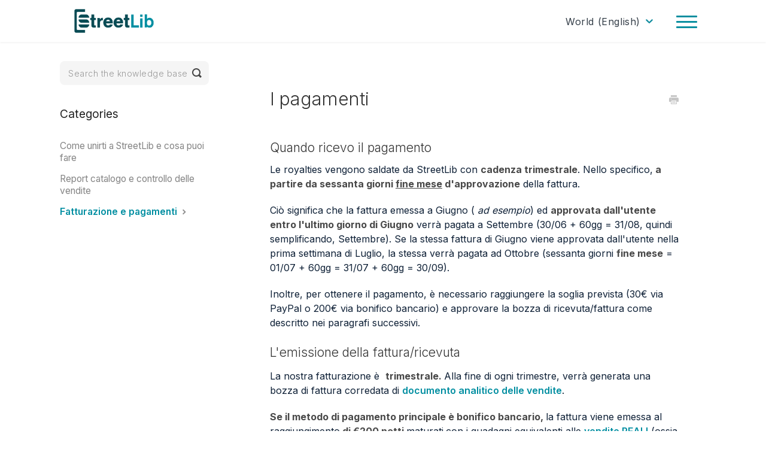

--- FILE ---
content_type: text/html; charset=utf-8
request_url: https://help.streetlib.com/article/439-i-pagamenti
body_size: 13716
content:


<!DOCTYPE html>
<html>
    
<head>
    <meta charset="utf-8"/>
    <title>I pagamenti - StreetLib Help Center</title>
    <meta name="viewport" content="width=device-width, maximum-scale=1"/>
    <meta name="apple-mobile-web-app-capable" content="yes"/>
    <meta name="format-detection" content="telephone=no">
    <meta name="description" content="Quando ricevo il pagamento Le royalties vengono saldate da StreetLib con cadenza trimestrale. Nello specifico, a partire da sessanta giorni fine mese d&#x27;approvaz"/>
    <meta name="author" content="StreetLib SRL"/>
    <link rel="canonical" href="https://help.streetlib.com/article/439-i-pagamenti"/>
    
        
   
            <meta name="twitter:card" content="summary"/>
            <meta name="twitter:title" content="I pagamenti" />
            <meta name="twitter:description" content="Quando ricevo il pagamento Le royalties vengono saldate da StreetLib con cadenza trimestrale. Nello specifico, a partire da sessanta giorni fine mese d&#x27;approvaz"/>


    

    
        <link rel="stylesheet" href="//d3eto7onm69fcz.cloudfront.net/assets/stylesheets/launch-1769417375789.css">
    
    <style>
        body { background: #ffffff; }
        .navbar .navbar-inner { background: #ffffff; }
        .navbar .nav li a, 
        .navbar .icon-private-w  { color: #c0c0c0; }
        .navbar .brand, 
        .navbar .nav li a:hover, 
        .navbar .nav li a:focus, 
        .navbar .nav .active a, 
        .navbar .nav .active a:hover, 
        .navbar .nav .active a:focus  { color: #008ea1; }
        .navbar a:hover .icon-private-w, 
        .navbar a:focus .icon-private-w, 
        .navbar .active a .icon-private-w, 
        .navbar .active a:hover .icon-private-w, 
        .navbar .active a:focus .icon-private-w { color: #008ea1; }
        #serp-dd .result a:hover,
        #serp-dd .result > li.active,
        #fullArticle strong a,
        #fullArticle a strong,
        .collection a,
        .contentWrapper a,
        .most-pop-articles .popArticles a,
        .most-pop-articles .popArticles a:hover span,
        .category-list .category .article-count,
        .category-list .category:hover .article-count { color: #008ea1; }
        #fullArticle, 
        #fullArticle p, 
        #fullArticle ul, 
        #fullArticle ol, 
        #fullArticle li, 
        #fullArticle div, 
        #fullArticle blockquote, 
        #fullArticle dd, 
        #fullArticle table { color:#585858; }
    </style>
    
        <link rel="stylesheet" href="//s3.amazonaws.com/helpscout.net/docs/assets/5fbf8a3f4cedfd00165b4392/attachments/67bd7d60e88222585f32a150/style.streetlib.css">
    
    <link rel="apple-touch-icon-precomposed" href="//d33v4339jhl8k0.cloudfront.net/docs/assets/5fbf8a3f4cedfd00165b4392/images/6012ce1bcfe30d219ccdc749/logo_big.png">
    <link rel="shortcut icon" type="image/png" href="//d33v4339jhl8k0.cloudfront.net/docs/assets/5fbf8a3f4cedfd00165b4392/images/6012ca31c64fe14d0e1ff83f/favicon.png">
    <!--[if lt IE 9]>
    
        <script src="//d3eto7onm69fcz.cloudfront.net/assets/javascripts/html5shiv.min.js"></script>
    
    <![endif]-->
    
        <script type="application/ld+json">
        {"@context":"https://schema.org","@type":"WebSite","url":"https://help.streetlib.com","potentialAction":{"@type":"SearchAction","target":"https://help.streetlib.com/search?query={query}","query-input":"required name=query"}}
        </script>
    
        <script type="application/ld+json">
        {"@context":"https://schema.org","@type":"BreadcrumbList","itemListElement":[{"@type":"ListItem","position":1,"name":"StreetLib Help Center","item":"https://help.streetlib.com"},{"@type":"ListItem","position":2,"name":"Gestisci il tuo account e i pagamenti","item":"https://help.streetlib.com/collection/73-gestisci-il-tuo-account-e-i-pagamenti"},{"@type":"ListItem","position":3,"name":"I pagamenti","item":"https://help.streetlib.com/article/439-i-pagamenti"}]}
        </script>
    
    
        <link rel="preconnect" href="https://fonts.gstatic.com">
<link href="https://fonts.googleapis.com/css2?family=Inter:wght@100;200;300;400;500;600;700;800;900&display=swap" rel="stylesheet">

<script>

    // StreetLib JS
    
    document.addEventListener("DOMContentLoaded", function(event) {
    
        // General
    
        var page = document.querySelector('html');
        var lastLang = localStorage.getItem("lastLang");
        var userLang = navigator.language || navigator.userLanguage;
        if (lastLang !== 'undefined' && 
            lastLang !== null &&
            lastLang !== '[object Object]') {
            userLang = lastLang;
        }
        var supportedLangs = ['en-EN','en', 'it-IT', 'it'];
        supportedLangs.forEach((item) => {
            if (userLang === 'it' || userLang === 'it-IT') {
                userLang = 'it-IT';
            } else {
                if (userLang === 'en') userLang = 'en-EN';
                if (userLang !== item ) userLang = 'en-EN';
            }
        });
        
        page.setAttribute('lang', userLang);
    
        var header = document.getElementById('mainNav');
        header = header.querySelector('.container-fluid');
        var nav = header.querySelector('.nav');
        var navItems = nav.querySelectorAll('li');
        var hero = document.getElementById("docsSearch");
        var footer = document.querySelector('footer');
        var searchBar = document.querySelector('#searchBar input[type="text"]');
    
        // /General - End
    
        // *************************************************************************
    
        // Collections
    
        var collectionSections = page.querySelectorAll('.collection-category');    
        var collectionCodes = ['en', 'it', 'fr', 'es'];
        var collectionCode = 'en';
        var collections = {
            en: {
                code: 'en',
                items: ['5','583', '590', '69', '65', '597', '641']
            },
            it: {
                code: 'it',
                items: ['551', '554', '557', '73', '79', '60', '636', '709']
            },
            fr: {
                code: 'fr',
                items: ['13', '17', '23', '28']
            },
            es: {
                code: 'es',
                items: ['40', '44', '48', '52', '36']
            }
        }
    
        // /Collections - End
    
        // *************************************************************************
    
        // Language switcher
    
        var langSwitcher = document.createElement('div');
        langSwitcher.setAttribute('class', 'language-switcher');
        header.appendChild(langSwitcher);
    
        var toggleLangBtn = document.createElement('span');
        toggleLangBtn.setAttribute('class', 'dropdown-toggle');
        langSwitcher.appendChild(toggleLangBtn);
    
        var dropdownMenu = document.createElement('span');
        dropdownMenu.setAttribute('class', 'dropdown-menu lang-menu');
        langSwitcher.appendChild(dropdownMenu);
    
        var dropdownMenuItems = [
            {
                label: 'Italia',
                link: '/',
                code: 'it-IT',
            },
            {
                label: 'World (English)',
                link: '/',
                code: 'en-EN',
            },
        ];
    
        // /Language switcher - End
    
        // *************************************************************************
    
        // Hero content
    
        var heroTitle = {
            en: {
                text: 'How can we help?'
            },
            it: {
                text: 'Come possiamo aiutarti?'
            }
        };
    
        var communityTitle= {
            en: {
                text: "If you don't find what you're looking for or want to have a direct line to customer care, join our "
            },
            it: {
                text: 'Se non trovi quello che stai carcando o vuoi avere un filo diretto con il customer care entra nella nostra '
            }
        };
    
        var communityLink = {
            en: {
                text: "https://community.streetlib.com/join?invitation_token=85e63cefb5b4bee6a5189b583c71373edce210ed-71fab808-f308-48c5-bb14-9015c304fe99"
            },
            it: {
                text: 'https://community.streetlib.it/join?invitation_token=57bf25bd62c271c740591843784a66998c8ed080-f98ad093-f307-401f-b577-adc5643e6e30'
            }
        };
        
        // /Hero content - End
    
        // *************************************************************************
        
        // Other contents
    
        var itContents = [
            {
                name: 'Search',
                el: '#docsSearch #searchBar button[type="submit"] span', 
                text: 'Cerca'
            },
            {
                name: 'Search the knowledge base',
                el: '#searchBar input[type="text"]', 
                text: 'Cerca nella knowledge base',
                type: 'placeholder'
            },
            {
                name: 'articles',
                el: '.category-list .article-count', 
                text: ' articoli',
                contents: 'has span',
                idx: '2'
            },
            {
                name: 'Categories',
                el: '#sidebar > h3', 
                text: 'Categorie'
            },
            {
                name: 'Most Popular Articles',
                el: '.contentWrapper:has(> .articleList) > h1', 
                text: 'Articoli più popolari'
            },
            {
                name: 'Print this article',
                el: '#fullArticle .printArticle', 
                text: 'Stampa questo articolo',
                type: 'title'
            },
            {
                name: 'Still need help? ',
                el: '.articleFoot .help', 
                text: 'Hai ancora bisogno di aiuto? ',
                contents: 'has span',
                idx: '0'
            },
            {
                name: 'Contact us',
                el: '.articleFoot .help a', 
                text: 'Contattaci'
            },
            {
                name: 'Contact',
                el: '#mainNav .contactUs', 
                text: 'Contatti'
            },
            {
                name: 'Last updated on ',
                el: '.articleFoot time.lu', 
                text: 'Ultimo aggiornamento il ',
                contents: 'has months',
                months: [
                    {
                        name: 'January',
                        text: 'gennaio'
                    },
                    {
                        name: 'February',
                        text: 'febbraio'
                    },
                    {
                        name: 'March',
                        text: 'marzo'
                    },
                    {
                        name: 'April',
                        text: 'aprile'
                    },
                    {
                        name: 'May',
                        text: 'maggio'
                    },
                    {
                        name: 'June',
                        text: 'giugno'
                    },
                    {
                        name: 'July',
                        text: 'luglio'
                    },
                    {
                        name: 'August',
                        text: 'agosto'
                    },
                    {
                        name: 'September',
                        text: 'settembre'
                    },
                    {
                        name: 'October',
                        text: 'ottobre'
                    },
                    {
                        name: 'November',
                        text: 'novembre'
                    },
                    {
                        name: 'December',
                        text: 'dicembre'
                    }
                ]
            },
            {
                name: 'Sort by default',
                el: '#sortBy option:first-child', 
                text: 'Ordina per'
            },
            {
                name: 'Sort A-Z',
                el: '#sortBy option[value="name"]', 
                text: 'Ordina dalla A alla Z'
            },
            {
                name: 'Sort by Popularity',
                el: '#sortBy option[value="popularity"]', 
                text: 'Ordina per Popolarità'
            },
            {
                name: 'Sort by Last Updated',
                el: '#sortBy option[value="updatedAt"]', 
                text: 'Ordina per Ultimo aggiornamento'
            },
            {
                name: 'Contact Us',
                el: '#contactModal > h2', 
                text: 'Contattaci'
            },
            {
                name: 'Name',
                el: '#contactModal label[for="md-name"]', 
                text: 'Nome'
            },
            {
                name: '(optional)',
                el: '#contactModal input#md-name', 
                text: '(opzionale)',
                type: 'placeholder'
            },
            {
                name: 'Subject',
                el: '#contactModal label[for="md-subject"]',
                text: 'Soggetto'
            },
            {
                name: 'Message',
                el: '#contactModal label[for="md-message"]',
                text: 'Messaggio'
            },
            {
                name: 'Upload file',
                el: '#contactModal label[for="file-upload"]',
                text: 'Carica file'
            },
            {
                name: 'Send',
                el: '#contactModal input[type="submit"]',
                text: 'Invia',
                type: 'value'
            },
            {
                name: 'Email is required',
                el: '#contactModal [for="md-email"] + .controls .parsley-required',
                text: "L'email è necessaria"
            },
            {
                name: 'Subject is required',
                el: '#contactModal [for="md-subject"] + .controls .parsley-required',
                text: "Il soggetto è necessario"
            },
            {
                name: 'Subject is required',
                el: '#contactModal [for="md-subject"] + .controls .parsley-required',
                text: "Il soggetto è necessario"
            },
            {
                name: 'Message is required',
                el: '#contactModal [for="md-message"] + .controls .parsley-required',
                text: "Il meggaggio è necessario"
            },
            {
                name: 'Message Sent. Thanks for contacting us!',
                el: '.appMessage.success',
                text: "Messaggio inviato. Grazie per averci contattato!"
            },
            {
                name: 'Search results for ',
                el: '#serp > h1',
                text: "Risultati per ",
                contents: 'has span',
                idx: '0'
            },
            {
                name: ' articles found',
                el: '#serp .articlesFound',
                text: " articoli trovati",
                contents: 'has span',
                idx: '1'
            },
            {
                name: 'No articles were found. Care to try again?',
                el: '#serp .nada',
                text: "Nessun articolo trovato. Ti va di riprovare?"
            },
        ];
        
    
        // /Other contents - End
    
        // *************************************************************************
    
        // Footer contents
    
        var footerMenuItems = {
            en: [
                {
                    id: 'distribution',
                    title: 'Distribution',
                    menu: [
                        {
                            label: 'Platform',
                            link: 'https://dashboard.streetlib.com/',
                        },
                        {
                            label: 'Retail Partners',
                            link: 'https://www.streetlib.com/distribution-partners/',
                        },
                        {
                            label: 'Pricing',
                            link: 'https://www.streetlib.com/en/pricing/',
                        }
                    ]
                },
                {
                    id: 'production',
                    title: 'Production',
                    menu: [
                        {
                            label: 'Book Services',
                            link: 'https://www.streetlib.com/book-services/',
                        },
                        {
                            label: 'Write',
                            link: 'https://writeapp.io/home?lang=en',
                        }
                    ]
                },
                {
                    id: 'resources',
                    title: 'Resources',
                    menu: [
                        {
                            label: 'Blog',
                            link: 'https://blog.streetlib.com/',
                        },
                        {
                            label: 'TNPS',
                            link: 'https://thenewpublishingstandard.com/',
                        },
                        {
                            label: 'Archive',
                            link: 'https://medium.com/streetlib',
                        }
                    ]
                },
                {
                    id: 'support',
                    title: 'Support',
                    menu: [
                        {
                            label: 'Contact Us',
                            link: '#',
                        },
                    ]
                },
                {
                    id: 'company',
                    title: 'Company',
                    menu: [
                        {
                            label: 'About Us',
                            link: 'https://www.streetlib.com/company/about',
                        },
                        {
                            label: 'Legal Policy',
                            link: 'https://www.streetlib.com/legalpolicy/',
                        },
                    ]
                },
            ],
            it: [
                {
                    id: 'distribution',
                    title: 'Distribuzione',
                    menu: [
                        {
                            label: 'Piattaforma',
                            link: 'https://www.streetlib.com/it/distribuzione',
                        },
                        {
                            label: 'Mobile App',
                            link: 'https://www.streetlib.com/it/distribution/mobile-app/',
                        },
                        {
                            label: 'Librerie integrate',
                            link: 'https://www.streetlib.com/it/distribuzione/librerie',
                        },
                        {
                            label: 'Editori a bordo',
                            link: 'https://www.streetlib.com/it/distribuzione/editori',
                        }
                    ]
                },
                {
                    id: 'markets',
                    title: 'Mercati',
                    menu: [
                        {
                            label: 'Ebooks',
                            link: 'https://www.streetlib.com/it/mercati/ebook',
                        },
                        {
                            label: 'Audiobook',
                            link: 'https://www.streetlib.com/it/markets/audiobooks/',
                        },
                        {
                            label: 'Print On Demand',
                            link: 'https://www.streetlib.com/it/mercati/stampa-su-richiesta',
                        }
                    ]
                },
                {
                    id: 'services',
                    title: 'Servizi',
                    menu: [
                        {
                            label: 'Write',
                            link: 'https://writeapp.io/',
                        },
                        {
                            label: 'Ready',
                            link: 'https://readybooks.io/',
                        },
                        {
                            label: 'Explore',
                            link: 'https://www.streetlib.com/it/explore/',
                        },
                        {
                            label: 'Direct',
                            link: 'https://www.streetlib.com/it/distribution/direct-marketing/',
                        },
                        {
                            label: 'Totem',
                            link: 'https://totembooks.io/',
                        },
                        {
                            label: 'Store',
                            link: 'https://store.streetlib.com/',
                        },
                        {
                            label: 'Learn',
                            link: 'https://community.streetlib.it/join?invitation_token=1c8b22d1a4393bcc327ea3810f2353b6fca8754d-e5e2f11a-4ee0-4100-86bc-502271963308',
                        }
                    ]
                },
                {
                    id: 'company',
                    title: 'Azienda',
                    menu: [
                        {
                            label: 'Chi siamo',
                            link: 'https://www.streetlib.com/it/azienda/chi-siamo',
                        },
                        {
                            label: 'Contatti',
                            link: 'https://www.streetlib.com/it/azienda/contatti',
                        },
                        {
                            label: 'Prezzi',
                            link: 'https://www.streetlib.com/it/prezzi',
                        }
                    ]
                },
                {
                    id: 'resources',
                    title: 'Risorse',
                    menu: [
                        {
                            label: 'TNPS',
                            link: 'https://thenewpublishingstandard.com/',
                        },
                        {
                            label: 'Newsletter',
                            link: 'https://www.streetlib.com/it/newsletter/',
                        },
                        {
                            label: 'Blog',
                            link: 'https://blog.streetlib.com/it',
                        },
                        {
                            label: 'Webinar',
                            link: 'https://www.youtube.com/playlist?list=PLuTdXLEJFKUWNANa-nWHp4e6c5WRV0bJS',
                        },
                        {
                            label: 'Archive',
                            link: 'https://medium.com/streetlib-italia',
                        },
                    ]
                },
                {
                    id: 'support',
                    title: 'Supporto',
                    menu: [
                        {
                            label: 'Community',
                            link: 'https://community.streetlib.it/join?invitation_token=537dfc0d34f63b909adbd0539a65d42b285dd069-40fee83c-5960-439e-909c-28b03d0f1bb3',
                        },
                        {
                            label: 'Centro assistenza',
                            link: 'https://help.streetlib.com/',
                        },
                        {
                            label: 'Legal Policy',
                            link: 'https://www.streetlib.com/it/legalpolicy/',
                        },
                        
                    ]
                },
            ]
        };
    
        var footerContents = {
            en: {
                text: 'This website is a property of StreetLib S.r.l. VAT number 05338720963. StreetLib S.r.l. owns all intellectual property rights for brands, logos and distinctive signs existing on the website. We kindly ask the user to read our <a href="https://www.streetlib.com/it/legalpolicy#privacy-policy" style="text-decoration: underline;" target="_blank">privacy policy</a> and conditions for the services offered by StreetLib.'
            },
            it: {
                text: 'Il presente sito web è di proprietà di StreetLib S.r.l. C.F. e P.IVA 05338720963. StreetLib S.r.l. è titolare di tutti i diritti di proprietà intellettuale afferenti ai marchi, loghi e segni distintivi presenti sul sito web. Si invita l’utente a prendere visione della <a href="https://www.streetlib.com/it/legalpolicy#privacy-policy" style="text-decoration: underline;" target="_blank">privacy policy</a> e delle condizioni relative ai singoli servizi offerti da StreetLib.'
            }
        };
    
        // /Footer contents - End
    
        // *************************************************************************
    
        // Translate site contents
    
        var updateContents = function (lang, container, texts, type) {
    
            if (texts[lang]) {
                var el = document.querySelector(container);
                var text = texts[lang].text;
                if (type === 'link') {
                    $(el).attr('href', text);
                } else el.innerText = text;
            }
    
        }
        
        var translateContents = function (lang, texts) {
            texts.forEach(item => {
                if (texts.length > 0) {
                    var element = document.querySelectorAll(item.el);
                    element.forEach(el => {
                        var i = item.idx;
                        if (el !== null) {
                            var text = item.name;
                            if (lang === 'it') {
                                text = item.text;
                            }
                            if (item.type && text !== null){
                                el.setAttribute(item.type, text);
                            } else {
                                if (item.contents === 'has span') {
                                    if (lang === 'it') {
                                        var enText = el.childNodes[i].textContent;
                                        text = item.text;
                                        if (item.name === 'articles') {
                                            enText = enText.replace(/\s/g, "");
                                        }
                                        localStorage.setItem(item.name, enText);
                                        if (enText === 'article' ||
                                            enText === 'articolo') {
                                        el.childNodes[i].textContent = 'articolo';
                                        } else el.childNodes[i].textContent = text;
                                    } else if (lang === 'en') {
                                        var itText = el.childNodes[i].textContent;
                                        itText = itText.replace(/\s/g, "");
                                        text = localStorage.getItem(item.name);
                                        if (itText === 'articolo' || 
                                            itText === 'article') {;
                                        el.childNodes[i].textContent = 'article';
                                        } else {
                                            if (text !== null) {
                                                el.childNodes[i].textContent = text;
                                            }
                                        }                                    
                                    }
                                } else if (item.name === 'Last updated on ') {
                                    if (lang === 'it') {
                                        var enText = el.innerText;
                                        localStorage.setItem('enLastUpdate', enText);
                                        text = el.innerText.replace(item.name, item.text);
                                        if (item.contents === 'has months') {
                                            var txt = el.innerText.split(' ');
                                            n = txt[4].replace(',', '');
                                            item.months.forEach(month => {
                                                if (txt[3] === month.name) {
                                                    text = text.replace(txt[4], ' ');
                                                    text = text.replace(month.name, n + ' '  + month.text);
                                                }
                                            });
                                        }
                                        if (text !== null) el.innerText = text;
                                    }
                                } else {
                                    if (text !== null) el.innerText = text;
                                }
                                
                            }
                        }
                    });
                }
            });        
    
        };
    
        // /Translate site contents - End
    
        // *************************************************************************
    
        // Manage languages and related elements
    
        var languagesByCode = {};
    
        for (i = 0; i < dropdownMenuItems.length; i++) {
            var lang = dropdownMenuItems[i];
            var a = document.createElement('a');
            if (hero) lang.link = '#';
            a.setAttribute('href', lang.link);
            var code = lang.code;
            var codeShort = code.split('-')[0];
            a.setAttribute('class', 'lang-btn lang-' + codeShort);
            a.setAttribute('data-lang', code);
            if (userLang === code || userLang === codeShort) {
                a.classList.toggle('toggled');
            }
            a.text = lang.label;
            a.onclick = function() {
                event.preventDefault();
                dropdownMenu.querySelectorAll('.lang-btn').forEach(btn => {
                    btn.classList.remove('toggled');
                });
                this.classList.add('toggled');
                toggleLangBtn.innerHTML = this.text;
                dropdownMenu.classList.toggle('toggled');
                var langCode = this.getAttribute('data-lang', code);
                page.setAttribute('lang', langCode);
                localStorage.setItem("lastLang", langCode);
                codeShort = langCode.split('-')[0];
    
                if (collectionSections.length > 0) {
                    showCollections(codeShort);
                    createCategoriesList();
                }
    
                if (navItems.length > 0) updateNavMenu(codeShort);
    
                if (hero) {
                    updateContents(codeShort, '#docsSearch h1', heroTitle);
                    updateContents(codeShort, '.sl-community-section h2 > span', communityTitle);
                    updateContents(codeShort, '.sl-community-section a', communityLink, 'link');
                }

                // Hide community section for English language
                if(codeShort === 'en') {
                    $('.sl-community-section').hide();
                } else {
                    $('.sl-community-section').show();
                }
    
                updateFooterContents(codeShort);
                translateContents(codeShort, itContents);
                addAIRcallSection(codeShort);
            };

            languagesByCode[code] = lang;
            dropdownMenu.appendChild(a);
        }
    
        var currentLanguage = languagesByCode[userLang];
        localStorage.setItem("lastLang", currentLanguage.code);
        var currentLanguageCode = userLang.split('-')[0];
        if (currentLanguage) {
            toggleLangBtn.innerHTML = currentLanguage.label;
        }
    
        toggleLangBtn.addEventListener('click', event => {
            dropdownMenu.classList.toggle('toggled');
        });
    
        if (hero){
            updateContents(currentLanguageCode, '#docsSearch h1', heroTitle);
        };
        
        translateContents(currentLanguageCode, itContents);
    
        // /Manage languages and related elements - End
    
        // *************************************************************************
    
        // Show and hide collections according to the chosen language
    
        var showCollections = function (lang) {
    
            collectionCodes.forEach(item => {
                if (lang === collections[item].code) {
                    collectionCode = item;
                }
            });
    
            hideCollections();
    
            collections[collectionCode].items.forEach((item, idx) => {
                var collectionID = '#collection-category-' + item;
                var collection = document.querySelector(collectionID);
                if (collection) {
                    collection.style.display = "block";
                    collection.classList.add('class', 'visible');
                }
            });
        };
    
        var hideCollections = function () {
    
            collectionSections.forEach(collectionSection => {
                if (collectionSection) {
                    collectionSection.style.display = "none";
                    collectionSection.classList.remove('visible');
                }
            });
    
        };
    
        if (collectionSections.length > 0) {
    
            hideCollections();
            showCollections(currentLanguageCode);
    
        }
    
        var updateNavMenu =  function (lang) {
    
            navItems.forEach(item => {
                var itemID = item.getAttribute('id');
                if (itemID === "contact" || itemID === "contactMobile") return; 
                else {
                    item.style.display = "none";
                }
                var itemLink = item.querySelector('a').getAttribute('href');
                var splitText = '-' + itemID;
                var shortLink = itemLink.split(splitText)[0];
                shortLink = shortLink.split('/');
                shortLink = shortLink[shortLink.length - 1];
                if (shortLink === '') return;
                else {
                    collectionCodes.forEach(item => {
                        if (lang === collections[item].code) {
                            collectionCode = item;
                        }
                    });
    
                    collections[collectionCode].items.forEach((i, idx) => {
                        if (shortLink == i) {
                            item.style.display = "block";
                        }
                    });
                }
            });
    
        };
    
        if (navItems.length > 0) {
            updateNavMenu(currentLanguageCode);
        }
    
        // /Show and hide collections according to the chosen lang - End
    
        // *************************************************************************
    
        // Add and update categories list inside hero section
    
        var createCategoriesList = function () {
    
            var categories = [];
            var categoriesSelector = '.collection-category.visible > h2 > a';
            categories = document.querySelectorAll(categoriesSelector);
            var categoriesListChildren = categoriesList.children;
            var categoriesListLength = categoriesListChildren.length;
    
            if (categoriesListChildren.length > 0) {
                for (i = 0; i < categoriesListLength; i++) {
                    var item = categoriesListChildren[0];
                    item.remove();
                }
            }        
    
            for (i = 0; i < categories.length; i++) {
                var li = document.createElement('li');
                li.innerHTML = categories[i].outerHTML;
    
                categoriesList.appendChild(li);
            }
        };
    
        if (hero) {
            var lang = userLang.split('-')[0];
            var container = document.createElement('section');
            container.setAttribute('class', 'container-fluid');
            var categoriesList = document.createElement('ul');
            categoriesList.setAttribute('id', 'sl-hc-categories');
            var communitySection = document.createElement('section');
            communitySection.setAttribute('class', 'sl-community-section');
            var communityHTML = 
                '<div class="container-fluid"><h2><span>'+ 
                    communityTitle[lang].text +
                    '</span><a href="'+
                    communityLink[lang].text +
                    '" target="_blank"><span>Community</span></a></h2></div>';
            communitySection.innerHTML = communityHTML;

            // Hide community section for English language
            if(lang === 'en') {
                communitySection.style.display = 'none';
            }
    
                
            hero.appendChild(container);
            container.appendChild(categoriesList);
            $(communitySection).insertAfter(hero);

    
            createCategoriesList();
    
        }
    
        // /Add and update categories list inside hero section - End
    
        // *************************************************************************
    
        // Add the StreetLib menu inside footer
    
        

        var createFooterMenu = function (lang) {
            var footerChild = document.querySelector('footer > p');
            var container = document.createElement('section');
            footer.insertBefore(container, footerChild);
            
    
            for (i = 0; i < footerMenuItems[lang].length; i++) {
            
                var footerMenu = document.createElement('div');
                footerMenu.setAttribute('class', 'footer-menu');
    
                var footerMenuList = document.createElement('ul');
                var listTitle = document.createElement('h6');
    
                var menu = footerMenuItems[lang][i].menu;
                listTitle.innerHTML = footerMenuItems[lang][i].title;
    
                container.appendChild(footerMenu);
                footerMenu.appendChild(listTitle);
                footerMenu.appendChild(footerMenuList);
    
                menu.forEach(item => {
                    var li = document.createElement('li');
                    var a = document.createElement('a');
                    a.innerHTML = item.label;
                    a.setAttribute('href', item.link);
                    a.setAttribute('target', '_blank');
                    if (item.label === 'Contact Us') {
                        a.setAttribute('onclick', "window.Beacon(\'open\')");
                        a.setAttribute('target', '');
                    }
                    footerMenuList.appendChild(li);
                    li.appendChild(a);
                });
            }
        };

        if (footer) {
            var footerCopyright = document.createElement('p');
            footerCopyright.setAttribute('class', 'footer-copyright');
            var lang = userLang.split('-')[0];
            footerCopyright.innerHTML = footerContents[lang].text;
            footer.appendChild(footerCopyright);

            createFooterMenu(lang);
        }
    
        var updateFooterContents = function (lang) {
    
            var footerMenu = document.querySelectorAll('footer section:has(.footer-menu)');
            $(footerMenu).remove();
            var footerCopyright = document.querySelector('.footer-copyright');
            footerCopyright.innerHTML = footerContents[lang].text;
            createFooterMenu(lang);
        };
    
        // /Add the StreetLib menu inside footer - End
    
        // *************************************************************************
    
        // Add the AIRcall section
        
        var addAIRcallSection = function (lang) {
            if (footer) {
                var preFooter = $('.sl-prefooter');
                
                if (preFooter) {
                    preFooter.remove();
                    var footerHTML = footer.innerHTML;
                    var prefooterHTML = '';
                    if ( lang === 'it-IT' || lang === 'it') {
                        prefooterHTML = '<section class="sl-prefooter sl-centered"><div><h3>Non hai trovato quello che stavi cercando?</h3><p class="sl-has-community-icon">Chiedi alla nostra <a href="https://community.streetlib.it/join?invitation_token=57bf25bd62c271c740591843784a66998c8ed080-f98ad093-f307-401f-b577-adc5643e6e30" target="_blank">Community</a></p><p>In alternativa <a href="#" class="contactUs" onclick="window.Beacon(\'open\')">Contattaci</a></p></div></section>';
                    } else {
                        prefooterHTML = '<section class="sl-prefooter"><h3>Didn’t find what you were looking for?</h3><a href="#" class="btn contactUs sl-write-btn" onclick="window.Beacon(\'open\')">Contact Us </a></section>'
                    }
                    footerHTML = prefooterHTML + footerHTML;                
                    footer.innerHTML = footerHTML;
                }
                
            }
        }
        
        if (footer) {
            var preFooter = $('.sl-prefooter');
            if (preFooter.length === 0) {
                addAIRcallSection(userLang);
            }
        }
        
        
        // /Add the AIRcall section - End
        
        // *************************************************************************
        
        // Add article TOC
    
        var createArticleTOC = function (list, sections) {
            var tocContainer = $('.sl-toc-container');
            var title = '<h2>Indice</h2>';
            if (tocContainer) {
                tocContainer.prepend(title);
            }
            if (list && sections.length > 0) {
                var idx= 0;
                sections.forEach((item) => {
    
                    var content = item.textContent;
                    var itemID = 'toc-item-' + (idx + 1);
                    $(item).attr('id', itemID);
    
                    list.append(li);
                    var li = document.createElement('li');
                    var link = document.createElement('a');
                    $(link).attr('href', '#' + itemID);
                    link.textContent = content;
                    li.appendChild(link);
                    list.append(li);
                    idx++;
                })
            } else if (sections.length === 0 &&  tocContainer.length > 0) {
                tocContainer[0].remove();
            }
        }
    
        var toc_1 = $('#sl-article-toc');
        var articleSections = document.querySelectorAll('.sl-toc-container ~ h3');
        createArticleTOC(toc_1, articleSections);
    
        // /Add article TOC - End
    
        // *************************************************************************
    
    });
    
</script>

<script type="text/javascript">
    // Help Scout Auto Light Box (https://blog.ryanhalliday.com/2022/07/helpscout-auto-lightbox.html)
    function helpScoutAutoLightBox () {
        document.querySelectorAll('img').forEach(function(img){
            if (img.parentElement.tagName !== 'a' && img.parentElement.tagName !== 'A'){
                var a = document.createElement('a')
                a.href = img.src;
                var hrefString = a.href;
                var gifString = 'googleusercontent';
                if (!hrefString.includes(gifString)) {
                    a.classList.add('lightbox');
                    img.parentNode.insertBefore(a, img);
                    a.appendChild(img);
                }
            } // If it is wrapped in an <a> tag we do not want to add lightbox, its an outgoing link.
        })
    }
    document.addEventListener("DOMContentLoaded", helpScoutAutoLightBox);
</script>
    
</head>
    
    <body>
        
<header id="mainNav" class="navbar">
    <div class="navbar-inner">
        <div class="container-fluid">
            <a class="brand" href="/">
            
                
                    <img src="//d33v4339jhl8k0.cloudfront.net/docs/assets/5fbf8a3f4cedfd00165b4392/images/603672628502d1120e90acb8/streetlib-logo.png" alt="StreetLib Help Center" width="221" height="75">
                

            
            </a>
            
                <button type="button" class="btn btn-navbar" data-toggle="collapse" data-target=".nav-collapse">
                    <span class="sr-only">Toggle Navigation</span>
                    <span class="icon-bar"></span>
                    <span class="icon-bar"></span>
                    <span class="icon-bar"></span>
                </button>
            
            <div class="nav-collapse collapse">
                <nav role="navigation"><!-- added for accessibility -->
                <ul class="nav">
                    
                    
                        
                            <li  id="ebook"><a href="/collection/551-ebook">Ebook  <b class="caret"></b></a></li>
                        
                            <li  id="audiobook"><a href="/collection/554-audiobook">Audiobook  <b class="caret"></b></a></li>
                        
                            <li  id="libri-cartacei"><a href="/collection/557-libri-cartacei">Libri cartacei  <b class="caret"></b></a></li>
                        
                            <li  id="crea-i-tuoi-libri-con-write"><a href="/collection/79-crea-i-tuoi-libri-con-write">Crea i tuoi libri con Write  <b class="caret"></b></a></li>
                        
                            <li  id="direct-marketing"><a href="/collection/636-direct-marketing">Direct Marketing  <b class="caret"></b></a></li>
                        
                            <li  class="active"  id="gestisci-il-tuo-account-e-i-pagamenti"><a href="/collection/73-gestisci-il-tuo-account-e-i-pagamenti">Gestisci il tuo account e i pagamenti  <b class="caret"></b></a></li>
                        
                            <li  id="streetlib-store"><a href="/collection/60-streetlib-store">StreetLib Store  <b class="caret"></b></a></li>
                        
                            <li  id="webinar"><a href="/collection/709-webinar">Webinar  <b class="caret"></b></a></li>
                        
                            <li  id="ready"><a href="/collection/540-ready">Ready  <b class="caret"></b></a></li>
                        
                            <li  id="ebooks"><a href="/collection/5-ebooks">Ebooks  <b class="caret"></b></a></li>
                        
                            <li  id="audiobooks"><a href="/collection/583-audiobooks">Audiobooks  <b class="caret"></b></a></li>
                        
                            <li  id="paperbooks"><a href="/collection/590-paperbooks">Paperbooks  <b class="caret"></b></a></li>
                        
                            <li  id="create-your-books"><a href="/collection/65-create-your-books">Create Your Books  <b class="caret"></b></a></li>
                        
                            <li  id="manage-your-account-and-royalties"><a href="/collection/69-manage-your-account-and-royalties">Manage Your Account and Royalties  <b class="caret"></b></a></li>
                        
                            <li  id="streetlib-direct-marketing"><a href="/collection/641-streetlib-direct-marketing">StreetLib Direct Marketing  <b class="caret"></b></a></li>
                        
                            <li  id="sl-store"><a href="/collection/597-sl-store">SL Store  <b class="caret"></b></a></li>
                        
                    
                    
                        <li id="contact"><a href="#" class="contactUs" onclick="window.Beacon('open')">Contact</a></li>
                        <li id="contactMobile"><a href="#" class="contactUs" onclick="window.Beacon('open')">Contact</a></li>
                    
                </ul>
                </nav>
            </div><!--/.nav-collapse -->
        </div><!--/container-->
    </div><!--/navbar-inner-->
</header>
        <section id="contentArea" class="container-fluid">
            <div class="row-fluid">
                <section id="main-content" class="span9">
                    <div class="contentWrapper">
                        
    
    <article id="fullArticle">
        <h1 class="title">I pagamenti</h1>
    
        <a href="javascript:window.print()" class="printArticle" title="Print this article" aria-label="Print this Article"><i class="icon-print"></i></a>
        <div class="sl-toc-container">
 <ul id="sl-article-toc">
 </ul>
</div>
<h3>Quando ricevo il pagamento</h3>
<p>Le royalties vengono saldate da StreetLib con <strong>cadenza trimestrale</strong>. Nello specifico,<strong> a partire da&nbsp;</strong><strong>sessanta giorni <u>fine mese</u></strong><strong> <u></u>d'approvazione<u></u></strong> della fattura.</p>
<p>Ciò significa che la fattura emessa a Giugno ( <em>ad esempio</em>) ed <strong>approvata dall'utente</strong> <strong>entro l'ultimo giorno di Giugno</strong> verrà pagata a Settembre (30/06 + 60gg = 31/08, quindi semplificando, Settembre). Se la stessa fattura di Giugno viene approvata dall'utente nella prima settimana di Luglio, la stessa verrà pagata ad Ottobre (sessanta giorni <strong>fine mese</strong> = 01/07 + 60gg = 31/07 + 60gg = 30/09).</p>
<p>Inoltre, per ottenere il pagamento, è necessario raggiungere la soglia prevista (30€ via PayPal o 200€ via bonifico bancario) e approvare la bozza di ricevuta/fattura come descritto nei paragrafi successivi.</p>
<h3>L'emissione della fattura/ricevuta</h3>
<div>
 La nostra fatturazione è&nbsp; <strong style="background-color: initial;">trimestrale.&nbsp;</strong>Alla fine di ogni trimestre,&nbsp;verrà generata una bozza di fattura corredata di <a href="//help.streetlib.com/article/441-come-scaricare-le-fatture-e-i-report-trimestrali">documento analitico delle vendite</a>.<br>
</div>
<div>
 <p><strong style="background-color: initial;">Se il metodo di pagamento principale è bonifico bancario, </strong>la fattura viene emessa al raggiungimento<strong style="background-color: initial;">&nbsp;</strong><strong>di €200 netti </strong>maturati<strong>&nbsp;</strong>con i guadagni equivalenti alle <a href="//help.streetlib.com/hc/it/articles/115001585689">vendite REALI</a> (ossia effettivamente fatturate agli store). <strong>Se il metodo di pagamento principale è Paypal</strong>, la fattura viene emessa al raggiungimento di €30 netti.</p>
 <p>Solitamente, la bozza viene <strong>emessa da StreetLib</strong> intorno al 25 del mese di chiusura del trimestre (es. la bozza del primo trimestre gennaio-marzo sarà visibile intorno al 25 marzo, e così via).<br> Una volta generata la bozza di fattura, ti invieremo una notifica tramite email e potrai <a href="//help.streetlib.com/article/582-come-approvare-le-ricevute-se-sei-un-utente-privato" target="_blank">approvare la ricevuta</a> (se sei un autore) oppure <a href="//help.streetlib.com/article/437-come-emettere-le-fatture-se-hai-piva" target="_blank">emettere la tua fattura</a> (se sei un editore o hai P. IVA).&nbsp; Non sarà quindi necessario fare cacoli di importo o mesi, sarà StreetLib in automatico a generare una bozza di fattura per te.</p>
</div>
<h3>Le soglie per ricevere il pagamento</h3>
<p>ll pagamento sarà eseguito <strong>a partire da&nbsp;60 giorni&nbsp;dalla fine del mese</strong> in cui è stata approvata la ricevuta oppure emessa la fattura.</p>
<div>
 Ad esempio: StreetLib emette la bozza il 25 marzo, <strong>l'autore</strong> approva la ricevuta il 27 marzo e riceve il pagamento alla fine di maggio, ovvero 60 giorni dalla fine del mese in cui ha approvato il documento. Oppure StreetLib emette la bozza il 25 marzo, <strong>l'editore</strong>&nbsp;(o l'autore con p.iva) invia la propria fattura il 15 aprile, il pagamento verrà eseguito alla fine di giugno e così via.
</div>
<p>Se alla fine del trimestre non si raggiunge la soglia prevista per il metodo di pagamento, l'importo guadagnato in quel trimestre viene sommato a quello del trimestre o dei trimestri successivi fino al raggiungimento della soglia minima. Solo allora verrà emessa la ricevuta/fattura e verrà effettuato il pagamento con le tempistiche indicate.</p>
<div>
 Di seguito, le soglie previste per ricevere il pagamento:
</div>
<div>
 <div>
  <div>
   <ul>
    <li><span class="wysiwyg-color-blue90">€30</span> nel caso in cui il metodo di pagamento scelto nel profilo di fatturazione sia&nbsp;<span class="wysiwyg-color-blue">PayPal<span class="wysiwyg-font-size-small">(**)</span></span></li>
    <li><span class="wysiwyg-color-blue90">€200</span> nel caso in cui il metodo di pagamento scelto sia il&nbsp;<span class="wysiwyg-color-blue">bonifico SEPA</span></li>
    <li><span class="wysiwyg-color-blue"><span class="wysiwyg-color-blue90">€200&nbsp;</span></span><span class="wysiwyg-color-black">nel caso in cui il metodo di pagamento scelto sia il Bonifico Internazionale (né SEPA, né ABA)<br> </span><span class="wysiwyg-color-black"></span></li>
   </ul>
  </div>
 </div>
 <div>
  Per questo motivo emetteremo il report per il pagamento e la bozza del documento contabile (ricevuta /fattura) solo al raggiungimento della soglia prevista del metodo di pagamento che hai scelto.&nbsp; <br> Se vuoi sapere come gestire i tuoi metodi di pagamento, <a href="//help.streetlib.com/article/438-come-creare-il-profilo-di-fatturazione" target="_blank">clicca qui.</a>
 </div>
 <h4>NOTE IMPORTANTI</h4>
 <ul>
  <li>Affinché le bozze di fattura o ricevuta siano emesse, devi avere <a href="//help.streetlib.com/article/438-come-creare-il-profilo-di-fatturazione">un profilo di fatturazione valido</a>.</li>
  <li><strong><em>(**) </em></strong><strong>PayPal.</strong>&nbsp;Se decidi di ricevere i guadagni tramite PayPal, la commissione prevista sul pagamento PayPal sarà conteggiata e inclusa direttamente nella bozza della ricevuta/fattura emessa. Tale commissione è pari al 2% dell'importo pagato fino a un massimo di €12.</li>
 </ul>
</div>
<h3>La Certificazione Unica dei compensi</h3>
<p>Ogni anno StreetLib emette e invia all'Agenzia delle Entrate le Certificazioni Uniche dei compensi pagati. Trovi le tue Certificazioni all'interno della tua area personale, nella sezione " <a href="https://dashboard.streetlib.com/billing/documents" target="_blank">Fatturazione Documentazione Fiscale</a>".&nbsp;</p>
<p>NOTA BENE. La Certificazione Unica viene emessa esclusivamente se nell'anno di competenza sono stati effettuati dei <strong>pagamenti</strong> nei tuoi confronti da parte di StreetLib.</p>
    </article>
    

    <section class="articleFoot">
    
        <i class="icon-contact"></i>
        <p class="help">Still need help?
            <a id="sbContact" href="#" class="contactUs" onclick="window.Beacon('open')">Contact Us</a>
            <a id="sbContactMobile" href="#" class="contactUs" onclick="window.Beacon('open')">Contact Us</a>
        </p>
    

    <time class="lu" datetime=2024-04-17 >Last updated on April 17, 2024</time>
    </section>

                    </div><!--/contentWrapper-->
                    
                </section><!--/content-->
                <aside id="sidebar" class="span3">
                 

<form action="/search" method="GET" id="searchBar" class="sm" autocomplete="off">
    
                    <input type="hidden" name="collectionId" value="6012c69ec64fe14d0e1ff7a4"/>
                    <input type="text" name="query" title="search-query" class="search-query" placeholder="Search" value="" aria-label="Search" />
                    <button type="submit">
                        <span class="sr-only">Toggle Search</span>
                        <i class="icon-search"></i>
                    </button>
                    <div id="serp-dd" style="display: none;" class="sb">
                        <ul class="result">
                        </ul>
                    </div>
                
</form>

                
                    <h3>Categories</h3>
                    <ul class="nav nav-list">
                    
                        
                            <li ><a href="/category/76-come-unirti-a-streetlib-e-cosa-puoi-fare">Come unirti a StreetLib e cosa puoi fare  <i class="icon-arrow"></i></a></li>
                        
                    
                        
                            <li ><a href="/category/112-fatturazione-report-e-pagamenti">Report catalogo e controllo delle vendite  <i class="icon-arrow"></i></a></li>
                        
                    
                        
                            <li  class="active" ><a href="/category/98-i-guadagni-e-il-controllo-delle-vendite">Fatturazione e pagamenti  <i class="icon-arrow"></i></a></li>
                        
                    
                    </ul>
                
                </aside><!--/span-->
            </div><!--/row-->
            <div id="noResults" style="display:none;">No results found</div>
            <footer>
                

<p>&copy;
    
        <a href="https://streetlib.com">StreetLib SRL</a>
    
    2026. <span>Powered by <a rel="nofollow noopener noreferrer" href="https://www.helpscout.com/docs-refer/?co=StreetLib+SRL&utm_source=docs&utm_medium=footerlink&utm_campaign=Docs+Branding" target="_blank">Help Scout</a></span>
    
        
    
</p>

            </footer>
        </section><!--/.fluid-container-->
        
            

<script id="beaconLoader" type="text/javascript">!function(e,t,n){function a(){var e=t.getElementsByTagName("script")[0],n=t.createElement("script");n.type="text/javascript",n.async=!0,n.src="https://beacon-v2.helpscout.net",e.parentNode.insertBefore(n,e)}if(e.Beacon=n=function(t,n,a){e.Beacon.readyQueue.push({method:t,options:n,data:a})},n.readyQueue=[],"complete"===t.readyState)return a();e.attachEvent?e.attachEvent("onload",a):e.addEventListener("load",a,!1)}(window,document,window.Beacon||function(){});</script>
<script type="text/javascript">window.Beacon('init', '53df355a-5954-4a24-96b7-6e88c212761a')</script>

<script type="text/javascript">
    function hashChanged() {
        var hash = window.location.hash.substring(1); 
        if (hash === 'contact') {
            window.Beacon('open')
        }
    }

    if (window.location.hash) {
        hashChanged()
    }

    window.onhashchange = function () {
        hashChanged()
    }

    window.addEventListener('hashchange', hashChanged, false);

</script>

        
        
    <script src="//d3eto7onm69fcz.cloudfront.net/assets/javascripts/app4.min.js"></script>

<script>
// keep iOS links from opening safari
if(("standalone" in window.navigator) && window.navigator.standalone){
// If you want to prevent remote links in standalone web apps opening Mobile Safari, change 'remotes' to true
var noddy, remotes = false;
document.addEventListener('click', function(event) {
noddy = event.target;
while(noddy.nodeName !== "A" && noddy.nodeName !== "HTML") {
noddy = noddy.parentNode;
}

if('href' in noddy && noddy.href.indexOf('http') !== -1 && (noddy.href.indexOf(document.location.host) !== -1 || remotes)){
event.preventDefault();
document.location.href = noddy.href;
}

},false);
}
</script>
        
    </body>
</html>




--- FILE ---
content_type: text/css
request_url: https://s3.amazonaws.com/helpscout.net/docs/assets/5fbf8a3f4cedfd00165b4392/attachments/67bd7d60e88222585f32a150/style.streetlib.css
body_size: 67830
content:
/* StreetLib CSS */

body {
    font-family: 'Inter', 'Roboto', 'Open Sans', sans-serif;
    -webkit-font-smoothing: antialiased;
}

select:focus, a:focus, button:focus {
    outline: none;
}

.lang-it::before, 
.lang-en::before,
.dropdown-toggle::after {
    content: "";
    display: inline-block;
    width: 30px;
    height: 20px;
    vertical-align: bottom;
    background-position: center center;
    background-repeat: no-repeat;
    background-size: contain;
    margin-right: 10px;
}

.lang-en::before {
    background-image: url("data:image/svg+xml,%3C%3Fxml version='1.0' encoding='utf-8'%3F%3E%3C!-- Generator: Adobe Illustrator 16.0.4, SVG Export Plug-In . SVG Version: 6.00 Build 0) --%3E%3C!DOCTYPE svg PUBLIC '-//W3C//DTD SVG 1.1//EN' 'http://www.w3.org/Graphics/SVG/1.1/DTD/svg11.dtd'%3E%3Csvg version='1.1' id='Layer_1' xmlns='http://www.w3.org/2000/svg' xmlns:xlink='http://www.w3.org/1999/xlink' x='0px' y='0px' width='20px' height='14px' viewBox='0 0 20 14' enable-background='new 0 0 20 14' xml:space='preserve'%3E%3Cg id='Symbols'%3E%3Cg id='us-flag' transform='translate(-5.000000, -8.000000)'%3E%3Cg transform='translate(5.000000, 8.000000)'%3E%3Cg id='Mask'%3E%3Cpath id='path-1_3_' fill='%23D8D9D8' d='M3,0h14c1.656,0,3,1.343,3,3v8c0,1.656-1.344,3-3,3H3c-1.657,0-3-1.344-3-3V3 C0,1.343,1.343,0,3,0z'/%3E%3C/g%3E%3Cdefs%3E%3Cfilter id='Adobe_OpacityMaskFilter' filterUnits='userSpaceOnUse' x='-3.241' y='0.068' width='26.717' height='14.008'%3E%3CfeColorMatrix type='matrix' values='1 0 0 0 0 0 1 0 0 0 0 0 1 0 0 0 0 0 1 0'/%3E%3C/filter%3E%3C/defs%3E%3Cmask maskUnits='userSpaceOnUse' x='-3.241' y='0.068' width='26.717' height='14.008' id='mask-2_1_'%3E%3Cg filter='url(%23Adobe_OpacityMaskFilter)'%3E%3Cpath id='path-1_2_' fill='%23FFFFFF' d='M3,0h14c1.656,0,3,1.343,3,3v8c0,1.656-1.344,3-3,3H3c-1.657,0-3-1.344-3-3V3 C0,1.343,1.343,0,3,0z'/%3E%3C/g%3E%3C/mask%3E%3Cg id='Flag_of_US' mask='url(%23mask-2_1_)'%3E%3Cg%3E%3Cpath fill='%23FFFFFF' d='M23.381,0.073c0.023,0,0.069-0.001,0.069,0c0.004,0.061,0.003,0.121,0.003,0.182 c0,4.545,0.001,9.09-0.005,13.635c0,0.055,0.094,0.177-0.067,0.183c-0.214-0.261-0.041-0.6-0.181-0.886 c-0.188-0.139-0.413-0.088-0.626-0.088c-6.596-0.003-13.19-0.003-19.786-0.003c-1.786,0-3.571,0.001-5.356-0.001 c-0.182,0-0.365,0.018-0.543-0.04c-0.044-0.02-0.085-0.045-0.123-0.076c0-0.365,0-0.729,0-1.094 c0.038-0.032,0.079-0.058,0.124-0.076c0.226-0.067,0.458-0.041,0.688-0.041c8.323-0.001,16.647-0.001,24.97-0.002 c0.215,0,0.437,0.031,0.643-0.068c0.096-0.22,0.097-0.428,0.005-0.637c-0.21-0.118-0.433-0.077-0.647-0.077 c-8.323-0.002-16.647-0.002-24.97-0.003c-0.23,0-0.462,0.026-0.689-0.04c-0.045-0.02-0.086-0.045-0.123-0.077 c0-0.364,0-0.729,0-1.094c0.038-0.031,0.079-0.057,0.124-0.076c0.226-0.066,0.458-0.04,0.688-0.04 c8.323-0.002,16.647-0.001,24.97-0.003c0.215,0,0.438,0.041,0.649-0.078c0.101-0.233,0.074-0.466,0.017-0.688 c-0.228-0.13-0.451-0.088-0.666-0.088C14.225,8.795,5.901,8.795-2.422,8.794c-0.23,0-0.462,0.026-0.689-0.04 c-0.045-0.02-0.086-0.045-0.124-0.077c0-0.364,0-0.729,0-1.094c0.038-0.031,0.079-0.057,0.124-0.076 c0.128-0.045,0.263-0.04,0.396-0.04c3.325-0.002,6.651,0,9.976-0.001c0.073,0,0.146,0.007,0.218,0.01 c0.267-0.018,0.534-0.009,0.801-0.009c4.761,0,9.523,0,14.284-0.002c0.204,0,0.413,0.032,0.63-0.073 c0.093-0.197,0.086-0.405,0.015-0.621c-0.187-0.133-0.399-0.088-0.602-0.088c-4.81-0.003-9.619-0.001-14.429-0.003 c-0.229,0-0.463,0.031-0.684-0.066C7.223,6.291,7.216,5.72,7.479,5.409c0.21-0.083,0.432-0.056,0.649-0.056 c4.811-0.001,9.623-0.001,14.434-0.002c0.203,0,0.413,0.031,0.631-0.07c0.106-0.22,0.082-0.454,0.021-0.691 c-0.188-0.14-0.4-0.094-0.602-0.094c-4.823-0.003-9.646-0.002-14.47-0.003c-0.217,0-0.438,0.025-0.651-0.049 C7.219,4.146,7.216,3.578,7.483,3.237c0.218-0.104,0.453-0.072,0.682-0.072c4.799-0.002,9.598-0.001,14.396-0.002 c0.203,0,0.413,0.031,0.628-0.069c0.111-0.196,0.073-0.406,0.035-0.61c-0.199-0.149-0.413-0.103-0.613-0.103 C17.8,2.377,12.989,2.378,8.178,2.376c-0.229,0-0.463,0.031-0.684-0.066C7.224,1.989,7.216,1.419,7.479,1.107 C7.688,1.024,7.909,1.05,8.126,1.05c4.817-0.001,9.634,0,14.451-0.002c0.203,0,0.413,0.035,0.609-0.071 C23.357,0.698,23.158,0.338,23.381,0.073z'/%3E%3Cpath fill-rule='evenodd' clip-rule='evenodd' fill='%233D3C6F' d='M7.484,1.167C7.44,1.158,7.414,1.186,7.413,1.222 c-0.002,0.285,0.006,0.57-0.006,0.854C7.404,2.162,7.49,2.188,7.484,2.26c0.171,0.34,0.171,0.681,0,1.021 C7.49,3.354,7.404,3.38,7.407,3.465C7.419,3.75,7.411,4.035,7.413,4.32c0,0.036,0.027,0.063,0.071,0.055 c0.173,0.365,0.173,0.729,0,1.094C7.44,5.46,7.414,5.488,7.413,5.524c-0.002,0.285,0.006,0.57-0.006,0.855 C7.404,6.464,7.49,6.49,7.484,6.562c0.171,0.34,0.171,0.681,0,1.021c-3.548,0-7.097,0-10.646,0 C-3.219,7.495-3.196,7.395-3.196,7.3c-0.001-2.314-0.001-4.629,0-6.943c0-0.095-0.023-0.195,0.035-0.284 c3.548,0,7.097,0,10.646,0C7.658,0.438,7.658,0.802,7.484,1.167z'/%3E%3Cpath fill-rule='evenodd' clip-rule='evenodd' fill='%23B22435' d='M-3.161,12.979c8.839,0,17.678,0,26.542,0 c0,0.371,0,0.732,0,1.094c-8.848,0-17.695,0-26.542,0C-3.219,13.708-3.219,13.344-3.161,12.979z'/%3E%3Cpath fill-rule='evenodd' clip-rule='evenodd' fill='%23B22435' d='M7.484,1.167c0-0.364,0-0.729,0-1.094 c5.299,0,10.598,0,15.896,0c0,0.352,0,0.704,0,1.056c-0.009,0.009-0.016,0.019-0.025,0.026 c-0.009,0.006-0.021,0.011-0.031,0.011C18.044,1.167,12.765,1.167,7.484,1.167z'/%3E%3Cpath fill-rule='evenodd' clip-rule='evenodd' fill='%23BDB8CA' d='M-3.161,0.073c0,2.503,0,5.007,0,7.51 c-0.024,0-0.049,0-0.073,0c0-2.467,0-4.934,0.002-7.401C-3.232,0.138-3.278,0.048-3.161,0.073z'/%3E%3Cpath fill-rule='evenodd' clip-rule='evenodd' fill='%23E4BFB6' d='M-3.161,9.771c-0.024,0-0.049,0-0.073,0 c0-0.364,0-0.729,0-1.094c0.024,0,0.049,0,0.073,0C-2.988,9.042-2.988,9.406-3.161,9.771z'/%3E%3Cpath fill-rule='evenodd' clip-rule='evenodd' fill='%23E4BFB6' d='M-3.161,12.979c0,0.364,0,0.729,0,1.094 c-0.022-0.017-0.074,0.036-0.074-0.037c0.001-0.353,0-0.704,0-1.057C-3.21,12.979-3.186,12.979-3.161,12.979z'/%3E%3Cpath fill-rule='evenodd' clip-rule='evenodd' fill='%23E4BEB5' d='M-3.234,10.864c0.024,0,0.049,0,0.073,0 c0.17,0.341,0.17,0.681,0,1.021c-0.024,0-0.049,0-0.073,0C-3.234,11.545-3.234,11.205-3.234,10.864z'/%3E%3Cpath fill-rule='evenodd' clip-rule='evenodd' fill='%23B32435' d='M-3.161,9.771c0-0.364,0-0.729,0-1.094 c8.834,0,17.668,0,26.527,0c0.032,0.173,0.01,0.353,0.014,0.529c0.004,0.181,0.001,0.36,0.001,0.564 C14.524,9.771,5.682,9.771-3.161,9.771z'/%3E%3Cpath fill-rule='evenodd' clip-rule='evenodd' fill='%23B22435' d='M-3.161,11.886c0-0.341,0-0.681,0-1.021 c8.834,0,17.668,0,26.524,0c0.036,0.161,0.012,0.328,0.016,0.492c0.005,0.169,0.002,0.337,0.002,0.529 C14.524,11.886,5.682,11.886-3.161,11.886z'/%3E%3Cpath fill-rule='evenodd' clip-rule='evenodd' fill='%23B32435' d='M7.484,5.469c0-0.365,0-0.729,0-1.094 c5.285,0,10.571,0,15.882,0c0.032,0.173,0.01,0.352,0.014,0.529c0.004,0.18,0.001,0.361,0.001,0.565 C18.073,5.469,12.779,5.469,7.484,5.469z'/%3E%3Cpath fill-rule='evenodd' clip-rule='evenodd' fill='%23B22435' d='M7.484,3.281c0-0.34,0-0.681,0-1.021 c5.285,0,10.571,0,15.879,0c0.036,0.161,0.012,0.328,0.016,0.492c0.005,0.168,0.002,0.337,0.002,0.529 C18.073,3.281,12.779,3.281,7.484,3.281z'/%3E%3Cpath fill-rule='evenodd' clip-rule='evenodd' fill='%23B22435' d='M7.484,7.583c0-0.34,0-0.68,0-1.021 c5.285,0,10.571,0,15.879,0c0.036,0.161,0.012,0.328,0.016,0.492c0.005,0.168,0.002,0.337,0.002,0.528 C18.073,7.583,12.779,7.583,7.484,7.583z'/%3E%3Cpath fill-rule='evenodd' clip-rule='evenodd' fill='%23DCDBE4' d='M4.128,3.053c0,0.117,0,0.198,0,0.267 C4.016,3.432,3.982,3.252,3.852,3.298C3.838,3.32,3.801,3.381,3.747,3.468C3.68,3.338,3.666,3.26,3.751,3.187 c0.006-0.143-0.212-0.081-0.209-0.221C3.618,2.862,3.729,2.954,3.877,2.86c0.005-0.004-0.08-0.096-0.015-0.15 c0.081,0.031,0.129,0.086,0.129,0.177c0.08,0.071,0.188-0.01,0.271,0.051C4.295,3.029,4.273,3.078,4.128,3.053z'/%3E%3Cpath fill-rule='evenodd' clip-rule='evenodd' fill='%23D9D8E1' d='M4.933,5.615C4.863,5.63,4.854,5.522,4.792,5.54 C4.699,5.558,4.667,5.646,4.596,5.688C4.543,5.583,4.556,5.5,4.668,5.405C4.592,5.332,4.519,5.26,4.448,5.191 c0.065-0.036,0.15-0.004,0.231-0.016c0.06-0.063,0.046-0.18,0.154-0.209C4.889,5.015,4.846,5.08,4.862,5.141 C4.937,5.237,5.071,5.121,5.15,5.212c0,0.024,0,0.048,0,0.071C5.125,5.336,5.067,5.313,5.021,5.34 c-0.04,0.085-0.003,0.182-0.016,0.275C4.981,5.642,4.957,5.642,4.933,5.615z'/%3E%3Cpath fill-rule='evenodd' clip-rule='evenodd' fill='%23DDDCE4' d='M1.433,5.615C1.375,5.613,1.311,5.632,1.267,5.548 c-0.083,0.044-0.164,0.086-0.245,0.13C0.906,5.58,1.086,5.545,1.06,5.432c-0.038-0.043-0.098-0.11-0.15-0.169 c0.023-0.042,0.035-0.08,0.044-0.079C1.124,5.2,1.206,5.105,1.25,4.956c0.045,0.168,0.152,0.252,0.317,0.232 c0.05,0.17-0.202,0.195-0.134,0.354c0.02,0.017,0.027,0.033,0.02,0.049S1.439,5.615,1.433,5.615z'/%3E%3Cpath fill-rule='evenodd' clip-rule='evenodd' fill='%23DAD9E2' d='M5.88,3.354c-0.087,0.014-0.158-0.02-0.208-0.105 C5.59,3.321,5.532,3.372,5.471,3.426C5.417,3.323,5.43,3.24,5.542,3.146C5.467,3.072,5.393,3.001,5.322,2.932 c0.065-0.037,0.151-0.005,0.231-0.016c0.06-0.063,0.047-0.18,0.153-0.21C5.764,2.754,5.715,2.82,5.761,2.912 c0.05,0.065,0.184-0.052,0.264,0.039c0,0.024,0,0.048,0,0.071c-0.024,0.053-0.082,0.03-0.122,0.052 C5.859,3.139,5.89,3.212,5.88,3.281C5.9,3.297,5.907,3.313,5.9,3.33C5.894,3.346,5.887,3.354,5.88,3.354z'/%3E%3Cpath fill-rule='evenodd' clip-rule='evenodd' fill='%23DDDCE5' d='M6.755,1.094c-0.158-0.116-0.295-0.1-0.396,0.075 C6.231,1.061,6.405,1.025,6.382,0.903C6.331,0.852,6.251,0.772,6.17,0.69c0.086-0.062,0.171-0.022,0.25-0.034 c0.082-0.051,0.122-0.131,0.153-0.221C6.617,0.606,6.726,0.688,6.89,0.665c0.049,0.172-0.201,0.197-0.134,0.356 c0.02,0.016,0.027,0.032,0.02,0.048C6.769,1.085,6.762,1.094,6.755,1.094z'/%3E%3Cpath fill-rule='evenodd' clip-rule='evenodd' fill='%23DEDEE6' d='M4.868,6.709c0.097,0,0.178,0,0.259,0 c0.01,0.013,0.02,0.026,0.029,0.039c-0.071,0.015-0.142,0.03-0.212,0.045C4.967,6.819,4.99,6.846,5.013,6.874 C5.008,6.955,5.004,7.036,5,7.126C4.922,7.13,4.87,7.056,4.787,7.068c-0.072,0.01-0.095,0.125-0.189,0.073 C4.533,7.073,4.583,6.985,4.562,6.878C4.524,6.85,4.466,6.807,4.408,6.764c0.092-0.1,0.196-0.027,0.279-0.065 c0.062-0.054-0.003-0.14,0.043-0.202c0.039,0,0.071,0,0.1,0C4.884,6.552,4.847,6.615,4.868,6.709z'/%3E%3Cpath fill-rule='evenodd' clip-rule='evenodd' fill='%23E4E3EA' d='M6.755,5.615C6.663,5.647,6.613,5.55,6.533,5.542 c-0.089,0.01-0.109,0.113-0.188,0.137C6.229,5.58,6.409,5.545,6.382,5.432c-0.038-0.043-0.097-0.11-0.15-0.169 c0.023-0.042,0.036-0.08,0.044-0.079C6.446,5.2,6.529,5.105,6.572,4.957c0.104,0.195,0.104,0.195,0.324,0.251 c0.044,0.15-0.208,0.174-0.141,0.333c0.02,0.017,0.027,0.033,0.02,0.049C6.769,5.606,6.762,5.615,6.755,5.615z'/%3E%3Cpath fill-rule='evenodd' clip-rule='evenodd' fill='%23DCDBE4' d='M1.433,1.094c-0.158-0.116-0.295-0.1-0.397,0.075 C0.908,1.061,1.083,1.025,1.059,0.903C1.008,0.852,0.929,0.772,0.847,0.69c0.086-0.062,0.172-0.022,0.251-0.034 c0.082-0.051,0.122-0.131,0.153-0.221c0.043,0.171,0.152,0.252,0.316,0.229c0.049,0.172-0.201,0.197-0.134,0.356 c0.02,0.016,0.027,0.032,0.02,0.048S1.439,1.094,1.433,1.094z'/%3E%3Cpath fill-rule='evenodd' clip-rule='evenodd' fill='%23DFDEE6' d='M3.693,4.812c0.042-0.148-0.045-0.243-0.148-0.328 c0.09-0.079,0.198,0.003,0.279-0.059C3.875,4.37,3.782,4.25,3.912,4.224C4.042,4.25,3.949,4.37,3.999,4.426 c0.082,0.062,0.19-0.02,0.284,0.063C4.226,4.531,4.169,4.573,4.13,4.601c0,0.115,0,0.2,0,0.284 c-0.024,0.025-0.049,0.025-0.073,0C4.013,4.756,3.928,4.809,3.849,4.84C3.82,4.851,3.793,4.87,3.766,4.885 C3.692,4.91,3.668,4.886,3.693,4.812z'/%3E%3Cpath fill-rule='evenodd' clip-rule='evenodd' fill='%23DAD9E3' d='M2.57,2.917C2.442,3.015,2.358,3.078,2.275,3.142 C2.258,3.27,2.437,3.296,2.359,3.422C2.284,3.407,2.262,3.307,2.238,3.301C2.101,3.239,2.07,3.406,1.973,3.347 c-0.067-0.073-0.001-0.164-0.01-0.181c-0.043-0.133-0.136-0.077-0.165-0.14c0-0.024,0-0.048,0-0.075 c0.077-0.08,0.185-0.001,0.271-0.049c0.061-0.053-0.022-0.145,0.049-0.196c0.07,0.043,0.131,0.093,0.128,0.211 C2.335,2.917,2.425,2.917,2.57,2.917z'/%3E%3Cpath fill-rule='evenodd' clip-rule='evenodd' fill='%23DAD9E2' d='M0.558,3.354c-0.087,0.014-0.158-0.02-0.209-0.105 C0.267,3.321,0.209,3.372,0.152,3.423C0.044,3.32,0.198,3.28,0.209,3.188c-0.078-0.078-0.157-0.157-0.24-0.24 c0.095-0.054,0.18-0.021,0.261-0.032c0.061-0.063,0.047-0.18,0.154-0.21C0.44,2.754,0.398,2.819,0.414,2.879 c0.076,0.093,0.207-0.01,0.289,0.063c0,0.033,0,0.056,0,0.08c-0.025,0.053-0.082,0.03-0.122,0.052 C0.536,3.139,0.566,3.212,0.558,3.281c0.02,0.016,0.027,0.032,0.02,0.049C0.571,3.346,0.564,3.354,0.558,3.354z'/%3E%3Cpath fill-rule='evenodd' clip-rule='evenodd' fill='%23E1E1E8' d='M5.005,2.625C4.912,2.659,4.862,2.559,4.782,2.552 c-0.071-0.003-0.096,0.12-0.186,0.065c-0.081-0.08-0.002-0.123,0.066-0.197c-0.073-0.071-0.147-0.144-0.22-0.214 c0.066-0.048,0.154,0.006,0.233-0.022c0.088-0.042-0.02-0.191,0.095-0.221C4.922,1.99,4.82,2.113,4.875,2.167 c0.082,0.059,0.189-0.021,0.278,0.057c-0.104,0.084-0.19,0.18-0.148,0.328c0.02,0.016,0.027,0.032,0.02,0.048 C5.019,2.617,5.012,2.625,5.005,2.625z'/%3E%3Cpath fill-rule='evenodd' clip-rule='evenodd' fill='%23DBDAE3' d='M-2.318,3.441c0.176,0.25,0.176,0.25,0.395,0.316 c-0.034,0.034-0.064,0.074-0.104,0.101c-0.025,0.017-0.065,0.014-0.102,0.02c0.03,0.087,0.097,0.161,0.041,0.272 C-2.169,4.106-2.25,4.063-2.333,4.021c-0.041,0.041-0.083,0.083-0.139,0.139c-0.061-0.084-0.017-0.18-0.048-0.307 C-2.543,3.837-2.602,3.8-2.659,3.763C-2.461,3.756-2.364,3.659-2.318,3.441z'/%3E%3Cpath fill-rule='evenodd' clip-rule='evenodd' fill='%23DAD9E2' d='M-1.63,3.354c0-0.024,0-0.048,0-0.073 c0.029-0.019,0.046-0.051,0.073-0.073c0.015-0.161-0.209-0.089-0.225-0.23C-1.717,2.851-1.583,2.965-1.504,2.9 c0.047-0.031-0.017-0.133,0.067-0.127c0.11-0.013,0.095,0.061,0.105,0.115c0.08,0.071,0.186-0.008,0.268,0.047 c0.046,0.072,0.032,0.091-0.111,0.147c-0.053,0.083,0.028,0.189-0.045,0.266C-1.308,3.386-1.345,3.3-1.39,3.266 c-0.069,0.036-0.118,0.062-0.167,0.088C-1.582,3.376-1.606,3.376-1.63,3.354z'/%3E%3Cpath fill-rule='evenodd' clip-rule='evenodd' fill='%23E0DFE7' d='M-0.682,0.948C-0.707,0.824-0.851,0.793-0.89,0.68 c0.078-0.047,0.163-0.013,0.244-0.023c0.055-0.067,0.053-0.177,0.154-0.212c0.057,0.048,0.016,0.114,0.031,0.175 C-0.388,0.717-0.252,0.6-0.173,0.69c0,0.024,0,0.048,0,0.072C-0.198,0.814-0.254,0.795-0.3,0.814 c-0.042,0.089-0.005,0.187-0.018,0.279c-0.024,0.028-0.049,0.028-0.073,0c-0.048-0.026-0.095-0.052-0.146-0.079 c-0.05,0.027-0.098,0.053-0.146,0.079c-0.024,0.023-0.049,0.023-0.073,0c0-0.024,0-0.049,0-0.073 C-0.726,1.002-0.709,0.969-0.682,0.948z'/%3E%3Cpath fill-rule='evenodd' clip-rule='evenodd' fill='%23DBDAE3' d='M3.255,1.021c0,0.024,0,0.048,0,0.073 c-0.024,0.022-0.049,0.022-0.073,0C3.12,1.107,3.114,1.032,3.086,1.029C2.976,0.98,2.944,1.146,2.844,1.084 C2.788,1.012,2.83,0.925,2.818,0.844C2.793,0.773,2.701,0.829,2.672,0.766c0-0.024,0-0.048,0-0.075 C2.75,0.611,2.857,0.689,2.95,0.638c0.009-0.061,0.019-0.128,0.03-0.199c0.082,0.05,0.144,0.098,0.14,0.193 c0.083,0.055,0.185,0.004,0.275,0.031C3.352,0.794,3.207,0.824,3.183,0.948C3.209,0.969,3.226,1.002,3.255,1.021z'/%3E%3Cpath fill-rule='evenodd' clip-rule='evenodd' fill='%23DFDEE6' d='M4.641,0.948C4.616,0.824,4.472,0.793,4.433,0.68 C4.51,0.632,4.596,0.667,4.677,0.656C4.732,0.589,4.73,0.479,4.831,0.444c0.057,0.048,0.016,0.114,0.031,0.175 C4.935,0.717,5.07,0.6,5.15,0.69c0,0.024,0,0.048,0,0.072c-0.024,0.053-0.082,0.03-0.129,0.056 C4.981,0.904,5.018,1.001,5.005,1.094c-0.024,0.028-0.049,0.028-0.073,0C4.885,1.068,4.837,1.042,4.787,1.015 c-0.05,0.027-0.098,0.053-0.146,0.079c-0.024,0.022-0.048,0.022-0.073,0c0-0.024,0-0.049,0-0.073 C4.598,1.002,4.614,0.969,4.641,0.948z'/%3E%3Cpath fill-rule='evenodd' clip-rule='evenodd' fill='%23DBDAE3' d='M2.823,7.12c0-0.071,0-0.143,0-0.233 C2.774,6.85,2.716,6.808,2.658,6.765c0.091-0.106,0.198-0.024,0.281-0.068C2.998,6.642,2.934,6.556,2.98,6.494 C3.061,6.54,3.13,6.581,3.108,6.672c0.09,0.077,0.198-0.003,0.268,0.05C3.304,6.792,3.23,6.864,3.159,6.933 C3.22,7.006,3.281,7.039,3.246,7.128C3.128,7.225,2.969,6.922,2.823,7.12z'/%3E%3Cpath fill-rule='evenodd' clip-rule='evenodd' fill='%23E0DFE7' d='M-0.317,7.146c-0.134-0.133-0.271-0.06-0.391,0.01 c-0.1-0.096-0.023-0.14,0.024-0.19C-0.755,6.891-0.827,6.816-0.9,6.74c0.083-0.06,0.169-0.02,0.251-0.032 c0.038-0.08,0.067-0.167,0.153-0.214c0.071,0.05-0.001,0.139,0.07,0.22c0.069,0,0.16,0,0.308,0 c-0.104,0.079-0.16,0.122-0.2,0.152c0,0.086,0,0.146,0,0.207c0.02,0.017,0.027,0.033,0.02,0.049S-0.311,7.146-0.317,7.146z'/%3E%3Cpath fill-rule='evenodd' clip-rule='evenodd' fill='%23DAD8E2' d='M3.255,5.542c0,0.024,0,0.049,0,0.073 c-0.024,0.022-0.049,0.022-0.073,0C3.122,5.625,3.11,5.559,3.084,5.549C2.976,5.502,2.944,5.667,2.843,5.604 C2.789,5.531,2.83,5.444,2.818,5.366C2.793,5.31,2.735,5.333,2.706,5.316C2.657,5.286,2.676,5.246,2.673,5.21 c0.079-0.078,0.187,0.002,0.271-0.049c0.058-0.056-0.021-0.146,0.05-0.198c0.094,0.041,0.108,0.139,0.154,0.212 c0.058,0.015,0.124-0.028,0.18,0.036C3.323,5.239,3.325,5.276,3.31,5.303C3.275,5.364,3.188,5.385,3.183,5.469 C3.209,5.49,3.226,5.522,3.255,5.542z'/%3E%3Cpath fill-rule='evenodd' clip-rule='evenodd' fill='%23DCDBE4' d='M-2.505,2.593c0-0.078,0-0.15,0-0.255 C-2.538,2.306-2.587,2.257-2.636,2.21c0.073-0.064,0.182,0.018,0.267-0.048c0.006-0.054,0.012-0.111,0.019-0.168 c0.121,0,0.127,0.098,0.16,0.185c0.087,0.007,0.178,0.014,0.343,0.026C-1.982,2.31-2.064,2.374-2.146,2.438 c0.06,0.055,0.107,0.094,0.065,0.164c-0.101,0.106-0.135-0.05-0.214-0.058C-2.378,2.536-2.426,2.631-2.505,2.593z'/%3E%3Cpath fill-rule='evenodd' clip-rule='evenodd' fill='%23DCDBE4' d='M-0.682,5.469c-0.051-0.075-0.103-0.15-0.149-0.217 c0.025-0.14,0.132-0.025,0.177-0.087c0.046-0.065,0.071-0.157,0.16-0.201c0.071,0.051-0.004,0.141,0.048,0.195 c0.084,0.057,0.193-0.028,0.271,0.05C-0.142,5.32-0.222,5.323-0.3,5.335c-0.042,0.089-0.005,0.186-0.018,0.279 c-0.024,0.028-0.049,0.028-0.073,0c-0.048-0.026-0.095-0.052-0.146-0.079c-0.05,0.027-0.098,0.053-0.146,0.079 c-0.024,0.022-0.049,0.022-0.073,0c0-0.024,0-0.049,0-0.073C-0.726,5.522-0.709,5.49-0.682,5.469z'/%3E%3Cpath fill-rule='evenodd' clip-rule='evenodd' fill='%23E1E0E7' d='M5.88,4.885C5.71,4.804,5.71,4.804,5.474,4.88 C5.36,4.784,5.524,4.744,5.509,4.613C5.494,4.551,5.325,4.598,5.304,4.475c0.07-0.061,0.157-0.012,0.24-0.028 c0.079-0.05,0.038-0.189,0.158-0.201C5.75,4.383,5.832,4.5,6.032,4.49C5.977,4.533,5.921,4.575,5.88,4.606 c0,0.086,0,0.146,0,0.207C5.9,4.829,5.907,4.845,5.9,4.861C5.894,4.877,5.887,4.885,5.88,4.885z'/%3E%3Cpath fill-rule='evenodd' clip-rule='evenodd' fill='%23DDDCE5' d='M1.899,4.878c0.064-0.21,0.064-0.21-0.095-0.401 c0.217-0.053,0.217-0.053,0.324-0.243c0.077,0.045,0.103,0.123,0.126,0.2c0.086,0.048,0.194-0.03,0.272,0.05 C2.475,4.552,2.411,4.6,2.326,4.61c-0.032,0.093-0.045,0.18,0.056,0.236C2.26,4.979,2.226,4.779,2.118,4.801 C2.037,4.818,1.997,4.937,1.899,4.878z'/%3E%3Cpath fill-rule='evenodd' clip-rule='evenodd' fill='%23DDDCE5' d='M1.018,7.15C1.055,7.055,1.08,6.983,1.068,6.9 C1.02,6.814,0.935,6.78,0.848,6.744c0.081-0.081,0.189,0,0.329-0.085c0.021-0.012,0.022-0.105,0.072-0.168 C1.353,6.683,1.353,6.683,1.573,6.74c0.034,0.108-0.041,0.115-0.117,0.124c-0.049,0.05-0.024,0.115-0.02,0.17 c0.002,0.031,0.056,0.056,0.056,0.112C1.327,7.07,1.178,7.028,1.018,7.15z'/%3E%3Cpath fill-rule='evenodd' clip-rule='evenodd' fill='%23E5E4EA' d='M-0.317,2.625c-0.134-0.134-0.271-0.057-0.391,0.009 c-0.116-0.109,0.014-0.156,0.042-0.207c-0.041-0.133-0.205-0.092-0.224-0.215c0.07-0.056,0.158-0.011,0.24-0.026 c0.068-0.058,0.046-0.183,0.166-0.207c0.059,0.042-0.005,0.129,0.03,0.182c0.09,0.064,0.197-0.015,0.287,0.063 c-0.104,0.084-0.19,0.18-0.148,0.328c0.02,0.016,0.027,0.032,0.02,0.048S-0.311,2.625-0.317,2.625z'/%3E%3Cpath fill-rule='evenodd' clip-rule='evenodd' fill='%23E5E4EA' d='M3.391,2.213C3.348,2.3,3.288,2.362,3.198,2.344 C3.127,2.467,3.311,2.492,3.257,2.585C3.23,2.625,3.183,2.641,3.16,2.623C3.054,2.538,2.956,2.5,2.854,2.626 c-0.081-0.079-0.001-0.187-0.05-0.271c-0.043-0.043-0.086-0.086-0.13-0.13c0.076-0.087,0.184-0.003,0.27-0.052 C3.005,2.122,2.92,2.029,2.991,1.977C3.153,2.159,3.204,2.189,3.391,2.213z'/%3E%3Cpath fill-rule='evenodd' clip-rule='evenodd' fill='%23E2E1E8' d='M-1.192,4.95C-1.349,4.7-1.477,4.886-1.589,4.89 c-0.112-0.104,0.021-0.151,0.047-0.203c-0.042-0.132-0.205-0.092-0.224-0.214c0.071-0.056,0.158-0.011,0.241-0.026 c0.042-0.076,0.067-0.167,0.153-0.215c0.073,0.051,0.002,0.139,0.05,0.196c0.082,0.059,0.189-0.021,0.283,0.062 c-0.058,0.043-0.113,0.085-0.153,0.115C-1.192,4.716-1.192,4.801-1.192,4.95z'/%3E%3Cpath fill-rule='evenodd' clip-rule='evenodd' fill='%23E2E1E8' d='M3.464,3.719c-0.14,0.079-0.234,0.095-0.278,0.179 c0.079,0.071,0.095,0.153,0.045,0.25c-0.069-0.06-0.174-0.053-0.229-0.136C2.952,4.06,2.902,4.107,2.851,4.155 C2.785,4.078,2.833,3.99,2.816,3.903c-0.044-0.047-0.094-0.098-0.171-0.18c0.203,0.023,0.33-0.051,0.356-0.234 c0.164,0.028,0.078,0.146,0.138,0.229C3.211,3.719,3.301,3.719,3.464,3.719z'/%3E%3Cpath fill-rule='evenodd' clip-rule='evenodd' fill='%23E7E6EC' d='M5.173,3.755C4.978,3.834,5,3.999,5.009,4.185 C4.916,4.102,4.858,4.05,4.81,4.007C4.699,4.019,4.672,4.116,4.598,4.152C4.536,4.057,4.55,3.975,4.638,3.904 C4.583,3.831,4.519,3.771,4.399,3.775C4.505,3.674,4.614,3.757,4.696,3.7c0.055-0.055-0.034-0.172,0.079-0.208 C4.945,3.699,4.945,3.699,5.173,3.755z'/%3E%3Cpath fill-rule='evenodd' clip-rule='evenodd' fill='%23EAE9EE' d='M2.308,1.661C2.282,1.744,2.442,1.779,2.355,1.885 C2.283,1.849,2.208,1.811,2.12,1.766C2.047,1.78,2.026,1.914,1.885,1.891c0.006-0.078,0.083-0.148,0.046-0.267 c-0.031-0.021-0.09-0.061-0.148-0.101c0.034-0.036,0.05-0.064,0.061-0.063c0.164,0.023,0.235-0.068,0.264-0.211 c0.083,0.036,0.134,0.087,0.132,0.18c0.08,0.069,0.184,0.004,0.298,0.048C2.455,1.553,2.331,1.553,2.308,1.661z'/%3E%3Cpath fill-rule='evenodd' clip-rule='evenodd' fill='%23EAE9EE' d='M3.768,6.167c-0.05-0.086-0.14-0.112-0.223-0.154 c0.086-0.062,0.173-0.022,0.254-0.034c0.1-0.041-0.036-0.205,0.116-0.221C4.048,5.781,3.942,5.907,4.001,5.96 c0.082,0.059,0.191-0.026,0.27,0.05C4.251,6.068,4.193,6.042,4.155,6.063c-0.07,0.106,0.021,0.236-0.05,0.344 c-0.065-0.062-0.181-0.039-0.22-0.141C3.827,6.32,3.776,6.367,3.725,6.415C3.664,6.314,3.665,6.229,3.768,6.167z'/%3E%3Cpath fill-rule='evenodd' clip-rule='evenodd' fill='%23E6E5EB' d='M2.308,6.344C2.232,6.356,2.171,6.332,2.124,6.274 C2.047,6.318,2.022,6.447,1.897,6.409C1.965,6.2,1.965,6.2,1.805,6.008c0.245-0.06,0.245-0.06,0.323-0.324 c0.013,0.107,0.125,0.166,0.11,0.267c0.097,0.065,0.204-0.015,0.287,0.062C2.412,6.066,2.284,6.106,2.308,6.271 c0.02,0.016,0.026,0.032,0.02,0.048C2.321,6.335,2.314,6.344,2.308,6.344z'/%3E%3Cpath fill-rule='evenodd' clip-rule='evenodd' fill='%23D1CFDB' d='M-2.213,6.635c0.113,0.066,0.145,0.076,0.228,0.083 C-2.035,6.768-2.105,6.837-2.147,6.88c0.03,0.132,0.13,0.169,0.061,0.249C-2.108,7.134-2.14,7.152-2.15,7.144 C-2.259,7.05-2.369,7.051-2.496,7.14c0-0.09,0-0.171,0-0.283C-2.543,6.827-2.602,6.79-2.664,6.75 c0.089-0.063,0.163-0.032,0.232-0.042c0.023-0.025,0.05-0.047,0.073-0.073C-2.311,6.592-2.262,6.594-2.213,6.635z'/%3E%3Cpath fill-rule='evenodd' clip-rule='evenodd' fill='%23E6E5EB' d='M-1.192,1.896c-0.092-0.012-0.117-0.112-0.202-0.147 c-0.102-0.017-0.122,0.118-0.211,0.135c-0.112-0.101,0.074-0.132,0.05-0.214c-0.034-0.103-0.194-0.063-0.21-0.185 c0.08-0.066,0.186,0.011,0.268-0.048c0.043-0.059-0.024-0.145,0.049-0.196c0.034,0.002,0.09-0.017,0.095,0.022 C-1.333,1.448-1.19,1.46-1.051,1.471c-0.033,0.122-0.148,0.11-0.213,0.168c0.06,0.047,0.083,0.109,0.071,0.184 c0.02,0.017,0.027,0.033,0.02,0.049S-1.186,1.896-1.192,1.896z'/%3E%3Cpath fill-rule='evenodd' clip-rule='evenodd' fill='%23E1E0E7' d='M0.193,4.74c0-0.036,0-0.072,0-0.109 C0.118,4.586,0.021,4.571-0.021,4.477c0.074-0.061,0.161-0.014,0.245-0.03C0.269,4.373,0.29,4.279,0.375,4.23 c0.103,0.193,0.103,0.193,0.343,0.254c-0.064,0.049-0.119,0.091-0.16,0.123c0,0.085,0,0.146,0,0.206 c0.02,0.016,0.027,0.032,0.02,0.049c-0.007,0.016-0.014,0.024-0.02,0.024C0.472,4.816,0.371,4.804,0.266,4.812 C0.198,4.832,0.166,4.815,0.193,4.74z'/%3E%3Cpath fill-rule='evenodd' clip-rule='evenodd' fill='%23E5E4EB' d='M6.683,2.552c-0.046,0.012-0.061-0.03-0.087-0.051 C6.587,2.495,6.574,2.481,6.57,2.483C6.496,2.528,6.47,2.656,6.34,2.616c-0.046-0.068,0.077-0.075,0.053-0.14 C6.381,2.444,6.391,2.405,6.391,2.37C6.324,2.312,6.212,2.319,6.179,2.214C6.253,2.158,6.34,2.201,6.42,2.187 c0.083-0.049,0.121-0.131,0.153-0.218C6.626,2.03,6.624,2.125,6.701,2.169C6.783,2.225,6.89,2.145,6.969,2.217 C6.926,2.31,6.832,2.328,6.755,2.37c0,0.037,0,0.073,0,0.109C6.733,2.505,6.729,2.549,6.683,2.552z'/%3E%3Cpath fill-rule='evenodd' clip-rule='evenodd' fill='%23E3E3E9' d='M1.068,2.479C1.09,2.317,0.973,2.267,0.832,2.233 C0.93,2.157,1.017,2.201,1.098,2.187c0.082-0.049,0.121-0.13,0.153-0.218c0.05,0.065,0.053,0.158,0.129,0.203 C1.463,2.224,1.571,2.141,1.649,2.22C1.601,2.307,1.51,2.333,1.434,2.374C1.4,2.466,1.466,2.54,1.507,2.641 C1.358,2.612,1.263,2.519,1.141,2.552L1.114,2.545c-0.017-0.01-0.029-0.023-0.04-0.039C1.074,2.507,1.068,2.479,1.068,2.479z' /%3E%3Cpath fill-rule='evenodd' clip-rule='evenodd' fill='%23E7E5EB' d='M5.808,1.823c-0.046,0.013-0.06-0.031-0.105-0.06 C5.632,1.8,5.551,1.843,5.469,1.886c-0.116-0.099,0.067-0.132,0.046-0.21C5.495,1.557,5.381,1.543,5.299,1.489 c0.079-0.06,0.166-0.017,0.253-0.033c0.047-0.093,0.096-0.191,0.146-0.292C5.772,1.426,5.772,1.426,6.02,1.489 C5.974,1.576,5.842,1.617,5.88,1.75C5.863,1.767,5.85,1.788,5.842,1.811L5.808,1.823z'/%3E%3Cpath fill-rule='evenodd' clip-rule='evenodd' fill='%23E7E6EC' d='M6.391,4.01c0.039-0.132-0.093-0.174-0.14-0.261 C6.298,3.69,6.364,3.736,6.432,3.706c0.041-0.082,0.09-0.18,0.14-0.28c0.076,0.262,0.076,0.262,0.34,0.326 C6.764,3.858,6.686,3.98,6.825,4.141C6.676,4.188,6.651,4.058,6.576,4.015C6.535,4.03,6.522,4.095,6.464,4.083 C6.391,4.108,6.366,4.083,6.391,4.01z'/%3E%3Cpath fill-rule='evenodd' clip-rule='evenodd' fill='%23E8E7EC' d='M5.808,6.344c-0.046,0.012-0.061-0.03-0.1-0.06 C5.645,6.348,5.532,6.323,5.483,6.418c-0.13-0.11,0.053-0.144,0.033-0.222C5.495,6.078,5.381,6.064,5.299,6.01 c0.079-0.061,0.166-0.017,0.253-0.033c0.047-0.093,0.096-0.192,0.146-0.292C5.772,5.947,5.772,5.947,6.02,6.009 C5.974,6.097,5.842,6.138,5.88,6.271C5.863,6.288,5.85,6.309,5.842,6.332L5.808,6.344z'/%3E%3Cpath fill-rule='evenodd' clip-rule='evenodd' fill='%23E7E6EC' d='M-1.557,6.198c-0.021-0.119-0.134-0.134-0.216-0.187 c0.081-0.075,0.188,0.004,0.27-0.049c0.066-0.051-0.048-0.176,0.082-0.203c0.181,0.204,0.181,0.204,0.361,0.242 C-1.06,6.01-1.055,6.021-1.059,6.026c-0.023,0.041-0.063,0.021-0.097,0.026c-0.06,0.043-0.033,0.107-0.037,0.164 c-0.003,0.058,0,0.117,0,0.212c-0.121-0.113-0.246-0.079-0.365-0.084C-1.598,6.295-1.599,6.247-1.557,6.198z'/%3E%3Cpath fill-rule='evenodd' clip-rule='evenodd' fill='%23ECEBF0' d='M0.484,1.823c-0.046,0.013-0.059-0.031-0.105-0.06 C0.309,1.8,0.228,1.843,0.146,1.886C0.047,1.792,0.191,1.749,0.2,1.717C0.171,1.558,0.059,1.543-0.024,1.489 c0.079-0.062,0.165-0.017,0.249-0.032C0.267,1.382,0.292,1.29,0.375,1.24C0.42,1.403,0.524,1.491,0.71,1.465 C0.651,1.576,0.519,1.618,0.558,1.75C0.54,1.767,0.527,1.788,0.519,1.811L0.484,1.823z'/%3E%3Cpath fill-rule='evenodd' clip-rule='evenodd' fill='%23DAD9E2' d='M-2.213,5.542c-0.132-0.036-0.177,0.087-0.259,0.146 C-2.537,5.589-2.523,5.508-2.44,5.44c-0.022-0.118-0.183-0.078-0.216-0.178c0.014-0.033,0.017-0.061,0.032-0.073 c0.078-0.059,0.217,0.07,0.265-0.085c0.049-0.043,0.097-0.041,0.146,0c0.015,0.152,0.173,0.014,0.217,0.108 c0.03,0.129-0.137,0.148-0.144,0.257C-2.113,5.544-2.146,5.561-2.213,5.542z'/%3E%3Cpath fill-rule='evenodd' clip-rule='evenodd' fill='%23DBDAE3' d='M-2.213,0.583c0.046,0.169,0.217,0,0.287,0.105 c-0.057,0.098-0.182,0.141-0.214,0.259c0.027,0.076-0.005,0.092-0.073,0.073C-2.346,0.984-2.389,1.11-2.474,1.164 c-0.059-0.092-0.059-0.175,0.051-0.253c-0.084-0.07-0.165-0.136-0.239-0.198c0.082-0.131,0.255,0.04,0.303-0.129 C-2.311,0.54-2.262,0.543-2.213,0.583z'/%3E%3Cpath fill-rule='evenodd' clip-rule='evenodd' fill='%23E0DFE7' d='M6.391,7c0-0.036,0-0.072,0-0.109 c-0.075-0.044-0.171-0.06-0.213-0.152C6.25,6.669,6.34,6.738,6.417,6.702c0.088-0.042,0.121-0.127,0.155-0.213 c0.104,0.195,0.104,0.195,0.323,0.25C6.85,6.826,6.717,6.867,6.755,7C6.733,7.026,6.729,7.07,6.683,7.073 C6.577,7.064,6.477,7.077,6.391,7.146C6.35,7.097,6.349,7.049,6.391,7z'/%3E%3Cpath fill-rule='evenodd' clip-rule='evenodd' fill='%23ECEBEF' d='M4.103,1.896C4.041,1.841,3.983,1.79,3.935,1.747 c-0.111,0.011-0.137,0.11-0.214,0.146c-0.054-0.095-0.06-0.181,0.044-0.245c-0.051-0.086-0.134-0.12-0.218-0.156 c0.084-0.075,0.19-0.004,0.262-0.039c0.062-0.071-0.01-0.16,0.062-0.211c0.185-0.029,0.076,0.131,0.132,0.199 c0.074,0.047,0.177-0.005,0.278,0.031C4.208,1.55,4.093,1.539,4.074,1.648C4.139,1.708,4.155,1.791,4.103,1.896z'/%3E%3Cpath fill-rule='evenodd' clip-rule='evenodd' fill='%23E4E3EA' d='M-0.391,4.083c-0.045,0.012-0.06-0.03-0.102-0.062 c-0.073,0.039-0.155,0.082-0.236,0.125c-0.116-0.098,0.066-0.132,0.047-0.209C-0.704,3.818-0.816,3.803-0.899,3.75 C-0.82,3.688-0.734,3.733-0.65,3.717C-0.608,3.643-0.583,3.55-0.5,3.501c0.044,0.163,0.148,0.25,0.334,0.225 C-0.224,3.836-0.356,3.878-0.317,4.01C-0.345,4.032-0.346,4.079-0.391,4.083z'/%3E%3Cpath fill-rule='evenodd' clip-rule='evenodd' fill='%23EBEAEF' d='M0.484,6.344c-0.045,0.012-0.06-0.03-0.102-0.062 C0.309,6.321,0.228,6.364,0.146,6.406C0.047,6.312,0.191,6.27,0.2,6.237C0.171,6.079,0.059,6.063-0.024,6.01 c0.079-0.061,0.165-0.017,0.249-0.032c0.042-0.075,0.067-0.167,0.151-0.217C0.42,5.924,0.524,6.012,0.71,5.986 C0.651,6.097,0.519,6.138,0.558,6.271C0.54,6.288,0.527,6.309,0.519,6.332L0.484,6.344z'/%3E%3Cpath fill-rule='evenodd' clip-rule='evenodd' fill='%23EAE9EE' d='M1.359,4.083C1.301,4.092,1.287,4.034,1.25,4.012 C1.213,4.034,1.2,4.092,1.141,4.083c-0.073,0.024-0.097,0-0.073-0.073c0.039-0.132-0.093-0.174-0.14-0.262 C0.975,3.691,1.04,3.731,1.1,3.717C1.143,3.643,1.167,3.55,1.25,3.5c0.045,0.163,0.148,0.252,0.335,0.224 C1.526,3.836,1.394,3.878,1.433,4.01C1.457,4.083,1.433,4.108,1.359,4.083z'/%3E%3Cpath fill-rule='evenodd' clip-rule='evenodd' fill='%23AFAEC3' d='M-2.213,1.021c0.05,0.001,0.075-0.022,0.073-0.073 c0.15,0.041,0.031,0.14,0.121,0.258C-2.15,1.125-2.203,1.092-2.213,1.021z'/%3E%3Cpath fill-rule='evenodd' clip-rule='evenodd' fill='%23AEAEC3' d='M-2.213,5.542c0.05,0.002,0.075-0.022,0.073-0.073 c0.136,0.043,0.059,0.134,0.055,0.217C-2.15,5.646-2.203,5.613-2.213,5.542z'/%3E%3Cpath fill-rule='evenodd' clip-rule='evenodd' fill='%239896B2' d='M0.193,4.74C0.191,4.79,0.215,4.814,0.266,4.812 c-0.01,0.071-0.063,0.104-0.127,0.144C0.134,4.873,0.057,4.783,0.193,4.74z'/%3E%3Cpath fill-rule='evenodd' clip-rule='evenodd' fill='%23BEBDCE' d='M-1.557,6.198c0,0.049,0,0.097,0,0.146 c0.004,0.035-0.007,0.06-0.056,0.064C-1.615,6.331-1.693,6.241-1.557,6.198z'/%3E%3Cpath fill-rule='evenodd' clip-rule='evenodd' fill='%23C3C3D3' d='M-2.213,6.635c-0.049,0-0.097,0-0.146,0 c0.008-0.043-0.02-0.093,0.025-0.135C-2.272,6.526-2.227,6.566-2.213,6.635z'/%3E%3Cpath fill-rule='evenodd' clip-rule='evenodd' fill='%239391AE' d='M6.391,7c0,0.049,0,0.097,0,0.146 c0.004,0.035-0.007,0.06-0.056,0.064C6.333,7.133,6.254,7.043,6.391,7z'/%3E%3Cpath fill-rule='evenodd' clip-rule='evenodd' fill='%23FFFFFF' d='M6.683,7.073C6.681,7.022,6.705,6.998,6.755,7 C6.743,7.061,6.812,7.068,6.822,7.115C6.763,7.161,6.706,7.183,6.683,7.073z'/%3E%3Cpath fill-rule='evenodd' clip-rule='evenodd' fill='%23B4B3C7' d='M-2.213,0.583c-0.049,0-0.097,0-0.146,0 c0.008-0.044-0.02-0.094,0.025-0.135C-2.272,0.474-2.227,0.514-2.213,0.583z'/%3E%3Cpath fill-rule='evenodd' clip-rule='evenodd' fill='%23B5B4C8' d='M-2.213,5.104c-0.049,0-0.097,0-0.146,0 c0.008-0.043-0.02-0.093,0.025-0.135C-2.272,4.995-2.227,5.035-2.213,5.104z'/%3E%3Cpath fill-rule='evenodd' clip-rule='evenodd' fill='%23A3A2BA' d='M6.391,4.01C6.389,4.061,6.413,4.085,6.464,4.083 c-0.02,0.103-0.086,0.098-0.136,0.039C6.296,4.084,6.305,4.012,6.391,4.01z'/%3E%3Cpath fill-rule='evenodd' clip-rule='evenodd' fill='%239D9CB6' d='M1.359,4.083C1.41,4.085,1.434,4.061,1.433,4.01 c0.103,0.02,0.098,0.086,0.039,0.136C1.433,4.178,1.361,4.169,1.359,4.083z'/%3E%3Cpath fill-rule='evenodd' clip-rule='evenodd' fill='%239796B1' d='M1.068,4.01C1.066,4.061,1.09,4.085,1.141,4.083 C1.122,4.187,1.054,4.182,1.005,4.123C0.974,4.084,0.982,4.012,1.068,4.01z'/%3E%3Cpath fill-rule='evenodd' clip-rule='evenodd' fill='%235F5D88' d='M3.693,4.812c-0.002,0.05,0.022,0.075,0.073,0.073 C3.747,4.988,3.679,4.984,3.63,4.925C3.599,4.886,3.607,4.814,3.693,4.812z'/%3E%3Cpath fill-rule='evenodd' clip-rule='evenodd' fill='%23FFFFFF' d='M6.683,2.552C6.681,2.501,6.705,2.478,6.755,2.479 C6.743,2.54,6.812,2.547,6.822,2.595C6.763,2.64,6.706,2.662,6.683,2.552z'/%3E%3Cpath fill-rule='evenodd' clip-rule='evenodd' fill='%23727196' d='M4.933,1.094c0.024,0,0.048,0,0.073,0 C5.041,1.089,5.063,1.102,5.07,1.141C5.006,1.178,4.95,1.195,4.933,1.094z'/%3E%3Cpath fill-rule='evenodd' clip-rule='evenodd' fill='%237B7A9D' d='M-0.317,7.146c0-0.024,0-0.049,0-0.073 C-0.216,7.09-0.233,7.146-0.271,7.21C-0.31,7.204-0.322,7.181-0.317,7.146z'/%3E%3Cpath fill-rule='evenodd' clip-rule='evenodd' fill='%238685A5' d='M-0.391,1.094c0.024,0,0.049,0,0.073,0 c0.035-0.004,0.058,0.008,0.064,0.047C-0.317,1.178-0.373,1.195-0.391,1.094z'/%3E%3Cpath fill-rule='evenodd' clip-rule='evenodd' fill='%238382A3' d='M0.558,3.354c0-0.024,0-0.048,0-0.073 c0.101,0.018,0.084,0.074,0.047,0.138C0.565,3.412,0.553,3.389,0.558,3.354z'/%3E%3Cpath fill-rule='evenodd' clip-rule='evenodd' fill='%238382A3' d='M5.88,3.354c0-0.024,0-0.048,0-0.073 c0.102,0.018,0.084,0.074,0.047,0.138C5.889,3.412,5.876,3.389,5.88,3.354z'/%3E%3Cpath fill-rule='evenodd' clip-rule='evenodd' fill='%235A5984' d='M-1.192,1.896c0-0.024,0-0.049,0-0.073 C-1.091,1.84-1.108,1.896-1.146,1.96C-1.185,1.954-1.197,1.931-1.192,1.896z'/%3E%3Cpath fill-rule='evenodd' clip-rule='evenodd' fill='%23908FAC' d='M0.558,1.823C0.593,1.818,0.616,1.831,0.622,1.87 c-0.064,0.038-0.12,0.055-0.138-0.047C0.509,1.797,0.533,1.797,0.558,1.823z'/%3E%3Cpath fill-rule='evenodd' clip-rule='evenodd' fill='%238B8AA8' d='M5.88,6.344c0.035-0.004,0.058,0.008,0.064,0.047 c-0.064,0.038-0.12,0.055-0.137-0.047C5.832,6.318,5.856,6.318,5.88,6.344z'/%3E%3Cpath fill-rule='evenodd' clip-rule='evenodd' fill='%238B8AA8' d='M0.558,6.344c0.035-0.004,0.058,0.008,0.064,0.047 c-0.064,0.038-0.12,0.055-0.138-0.047C0.509,6.318,0.533,6.318,0.558,6.344z'/%3E%3Cpath fill-rule='evenodd' clip-rule='evenodd' fill='%23B6B5C8' d='M2.308,6.344c0-0.024,0-0.049,0-0.073 c0.101,0.017,0.084,0.073,0.047,0.137C2.315,6.402,2.303,6.379,2.308,6.344z'/%3E%3Cpath fill-rule='evenodd' clip-rule='evenodd' fill='%23A7A6BD' d='M1.068,2.625C1,2.63,0.991,2.583,0.997,2.534 C1,2.498,1.023,2.471,1.068,2.479C1.086,2.5,1.097,2.524,1.101,2.552C1.097,2.58,1.086,2.604,1.068,2.625z'/%3E%3Cpath fill-rule='evenodd' clip-rule='evenodd' fill='%23F7F8FA' d='M-0.391,4.083C-0.392,4.033-0.368,4.009-0.317,4.01 c0,0.044,0,0.089,0,0.131C-0.387,4.147-0.393,4.119-0.391,4.083z'/%3E%3Cpath fill-rule='evenodd' clip-rule='evenodd' fill='%2363628B' d='M5.005,2.625c0-0.024,0-0.049,0-0.073 C5.107,2.569,5.09,2.625,5.052,2.689C5.014,2.683,5.001,2.66,5.005,2.625z'/%3E%3Cpath fill-rule='evenodd' clip-rule='evenodd' fill='%23767499' d='M-0.317,2.625c0-0.024,0-0.049,0-0.073 c0.101,0.017,0.084,0.073,0.047,0.137C-0.31,2.683-0.322,2.66-0.317,2.625z'/%3E%3Cpath fill-rule='evenodd' clip-rule='evenodd' fill='%2379799B' d='M5.88,4.885c0-0.024,0-0.048,0-0.073 C5.982,4.83,5.965,4.886,5.927,4.95C5.889,4.943,5.876,4.92,5.88,4.885z'/%3E%3Cpath fill-rule='evenodd' clip-rule='evenodd' fill='%235A5985' d='M4.058,4.885c0.024,0,0.048,0,0.073,0 c0.035-0.004,0.058,0.008,0.064,0.047C4.131,4.97,4.075,4.987,4.058,4.885z'/%3E%3Cpath fill-rule='evenodd' clip-rule='evenodd' fill='%2379799B' d='M0.558,4.885c0-0.024,0-0.048,0-0.073 C0.659,4.83,0.642,4.886,0.604,4.95C0.565,4.943,0.553,4.92,0.558,4.885z'/%3E%3Cpath fill-rule='evenodd' clip-rule='evenodd' fill='%23908FAC' d='M5.88,1.823C5.916,1.818,5.938,1.831,5.945,1.87 c-0.064,0.038-0.12,0.055-0.137-0.047C5.832,1.797,5.856,1.797,5.88,1.823z'/%3E%3Cpath fill-rule='evenodd' clip-rule='evenodd' fill='%238E8CAA' d='M1.433,1.094c0-0.024,0-0.049,0-0.073 c0.101,0.017,0.084,0.073,0.047,0.137C1.44,1.152,1.428,1.129,1.433,1.094z'/%3E%3Cpath fill-rule='evenodd' clip-rule='evenodd' fill='%238E8CAA' d='M6.755,1.094c0-0.024,0-0.049,0-0.073 C6.857,1.038,6.84,1.094,6.802,1.158C6.764,1.152,6.751,1.129,6.755,1.094z'/%3E%3Cpath fill-rule='evenodd' clip-rule='evenodd' fill='%239392AE' d='M1.433,5.615c0-0.024,0-0.049,0-0.073 c0.101,0.018,0.084,0.074,0.047,0.138C1.44,5.673,1.428,5.65,1.433,5.615z'/%3E%3Cpath fill-rule='evenodd' clip-rule='evenodd' fill='%2377769A' d='M4.933,5.615c0.024,0,0.048,0,0.073,0 C5.041,5.61,5.063,5.623,5.07,5.662C5.006,5.699,4.95,5.716,4.933,5.615z'/%3E%3Cpath fill-rule='evenodd' clip-rule='evenodd' fill='%239999B4' d='M-0.391,5.615c0.024,0,0.049,0,0.073,0 c0.035-0.005,0.058,0.008,0.064,0.047C-0.317,5.699-0.373,5.716-0.391,5.615z'/%3E%3Cpath fill-rule='evenodd' clip-rule='evenodd' fill='%239392AE' d='M6.755,5.615c0-0.024,0-0.049,0-0.073 C6.857,5.559,6.84,5.615,6.802,5.679C6.764,5.673,6.751,5.65,6.755,5.615z'/%3E%3Cpath fill-rule='evenodd' clip-rule='evenodd' fill='%236F6D93' d='M-1.192,4.886c0.035-0.006,0.057,0.01,0.065,0.043 c0.001,0.006-0.016,0.023-0.021,0.021C-1.182,4.943-1.198,4.921-1.192,4.886z'/%3E%3Cpath fill-rule='evenodd' clip-rule='evenodd' fill='%23CCCBD8' d='M1.068,2.625c0-0.024,0-0.049,0-0.073 c0.024-0.022,0.049-0.022,0.073,0C1.143,2.603,1.118,2.627,1.068,2.625z'/%3E%3Cpath fill-rule='evenodd' clip-rule='evenodd' fill='%23B2B2C6' d='M3.183,5.615c0.024,0,0.048,0,0.073,0 C3.258,5.65,3.251,5.682,3.207,5.672C3.195,5.67,3.19,5.635,3.183,5.615z'/%3E%3Cpath fill-rule='evenodd' clip-rule='evenodd' fill='%23FFFFFF' d='M0.558,1.823c-0.024,0-0.049,0-0.073,0 C0.483,1.772,0.507,1.748,0.558,1.75C0.558,1.774,0.558,1.799,0.558,1.823z'/%3E%3Cpath fill-rule='evenodd' clip-rule='evenodd' fill='%23B7B7C9' d='M4.568,1.094c0.024,0,0.049,0,0.073,0 c0.003,0.036-0.004,0.068-0.048,0.058C4.581,1.149,4.576,1.114,4.568,1.094z'/%3E%3Cpath fill-rule='evenodd' clip-rule='evenodd' fill='%23B7B7C9' d='M4.641,0.948c0.002,0.051-0.022,0.075-0.073,0.073 C4.566,0.97,4.59,0.946,4.641,0.948z'/%3E%3Cpath fill-rule='evenodd' clip-rule='evenodd' fill='%23B3B2C6' d='M3.183,1.094c0.024,0,0.048,0,0.073,0 c0.002,0.036-0.004,0.068-0.048,0.058C3.195,1.149,3.19,1.114,3.183,1.094z'/%3E%3Cpath fill-rule='evenodd' clip-rule='evenodd' fill='%23B4B4C8' d='M-0.755,5.615c0.024,0,0.048,0,0.073,0 C-0.68,5.65-0.687,5.682-0.73,5.672C-0.742,5.67-0.747,5.635-0.755,5.615z'/%3E%3Cpath fill-rule='evenodd' clip-rule='evenodd' fill='%23B2B1C5' d='M-1.557,3.208c0.002,0.05-0.022,0.075-0.073,0.073 C-1.632,3.231-1.607,3.207-1.557,3.208z'/%3E%3Cpath fill-rule='evenodd' clip-rule='evenodd' fill='%23C3C3D3' d='M-2.359,6.635c0.002,0.051-0.022,0.075-0.073,0.073 C-2.434,6.658-2.41,6.634-2.359,6.635z'/%3E%3Cpath fill-rule='evenodd' clip-rule='evenodd' fill='%23B3B2C6' d='M3.255,1.021c-0.05,0.001-0.075-0.022-0.073-0.073 C3.233,0.946,3.257,0.97,3.255,1.021z'/%3E%3Cpath fill-rule='evenodd' clip-rule='evenodd' fill='%23B7B6C9' d='M-0.682,0.948c0.002,0.051-0.022,0.075-0.073,0.073 C-0.757,0.97-0.732,0.946-0.682,0.948z'/%3E%3Cpath fill-rule='evenodd' clip-rule='evenodd' fill='%23B2B1C5' d='M-1.63,3.354c0.024,0,0.048,0,0.073,0 c0.002,0.036-0.004,0.068-0.048,0.058C-1.617,3.409-1.622,3.375-1.63,3.354z'/%3E%3Cpath fill-rule='evenodd' clip-rule='evenodd' fill='%23FFFFFF' d='M5.88,1.823c-0.024,0-0.049,0-0.073,0 C5.806,1.772,5.83,1.748,5.88,1.75C5.88,1.774,5.88,1.799,5.88,1.823z'/%3E%3Cpath fill-rule='evenodd' clip-rule='evenodd' fill='%23B7B6C9' d='M-0.755,1.094c0.024,0,0.048,0,0.073,0 C-0.68,1.129-0.687,1.162-0.73,1.151C-0.742,1.149-0.747,1.114-0.755,1.094z'/%3E%3Cpath fill-rule='evenodd' clip-rule='evenodd' fill='%23B4B4C8' d='M-0.682,5.469c0.002,0.05-0.022,0.075-0.073,0.073 C-0.757,5.491-0.732,5.467-0.682,5.469z'/%3E%3Cpath fill-rule='evenodd' clip-rule='evenodd' fill='%23B2B2C6' d='M3.255,5.542c-0.05,0.002-0.075-0.022-0.073-0.073 C3.233,5.467,3.257,5.491,3.255,5.542z'/%3E%3Cpath fill-rule='evenodd' clip-rule='evenodd' fill='%23FFFFFF' d='M5.88,6.344c-0.024,0-0.049,0-0.073,0 C5.806,6.293,5.83,6.269,5.88,6.271C5.88,6.295,5.88,6.319,5.88,6.344z'/%3E%3Cpath fill-rule='evenodd' clip-rule='evenodd' fill='%23FFFFFF' d='M0.558,6.344c-0.024,0-0.049,0-0.073,0 c-0.001-0.05,0.022-0.075,0.073-0.073C0.558,6.295,0.558,6.319,0.558,6.344z'/%3E%3Cpath fill-rule='evenodd' clip-rule='evenodd' fill='%23FFFFFF' d='M1.141,2.552c-0.024,0-0.048,0-0.073,0 c0-0.024,0-0.049,0-0.073C1.118,2.478,1.143,2.501,1.141,2.552z'/%3E%3C/g%3E%3C/g%3E%3C/g%3E%3C/g%3E%3C/g%3E%3C/svg%3E%0A");
}

.lang-it::before {
    background-image: url([data-uri]);
}

.navbar .nav {
    padding-left: 150px;
}

.contentWrapper {
    border: 0;
}

.brand img {
    height: 48px;
    width: auto;
}

.navbar .brand {
    padding: 11px 20px 11px;
}

.navbar .btn-navbar {
    display: block;
    position: absolute;
    top: 0;
    right: 10px;
    margin-top: 20px;
    width: 38px;
    height: 28px;
    text-shadow: none;
    border: 0;
    background: 0 0;
    -webkit-box-shadow: none;
    box-shadow: none;
    z-index: 1000;
    outline: none;
}

.navbar .btn-navbar .icon-bar {
    background: silver;
}

.nav-collapse,
.nav-collapse.collapse {
    overflow: hidden;
    height: 0;
}

.nav-collapse .nav {
    float: none;
    margin: 0 0 9px;
    position: relative;
    padding-top: 50px;
}

.navbar .nav li {
    display: block;
    float: none;
    text-align: right;
}

.navbar .nav > li > a {
    display: inline-block;
    font-size: 16px;
    font-weight: 400;
    color: rgb(52, 61, 72);
    padding: 4px 24px 4px 10px;
}

#docsSearch {
    background: #0A8EA0;
    border-bottom: 0;
    min-height: 360px;
    color: #fff;
    position: relative;
    display: -webkit-box;
    display: -ms-flexbox;
    display: flex;
    -webkit-box-orient: vertical;
    -webkit-box-direction: normal;
    -ms-flex-direction: column;
    flex-direction: column;
}

#docsSearch h1 {
    padding-top: 2.8em;
    font-weight: 300;
}

html[lang="en-EN"] #docsSearch h1,
html[lang="en"] #docsSearch h1 {
    text-transform: capitalize;
}

#searchBar {
    text-align: center;
    margin-bottom: 0;
    padding: 2em 0;
    position: relative;
    max-width: 580px;
    margin: 0 auto;
    padding-left: 20px;
    padding-right: 125px;
    z-index: 1;
}

#docsSearch #searchBar button {
    background-color: #094B54 !important;
    color: #fff;
    border-radius: 5px;
    min-width: 115px;
    text-shadow: none;
    font-weight: 500;
    border: none;
    height: 64px;
    -webkit-transition: all 0.3s, color 0.3s;
    transition: all 0.3s, color 0.3s;
}

#docsSearch #searchBar button:hover {
    opacity: 0.6;
}

#docsSearch section {
    margin-top: 60px;
    padding-bottom: 20px;
    min-height: 120px;
    display: -webkit-box;
    display: -ms-flexbox;
    display: flex;
    -webkit-box-align: end;
    -ms-flex-align: end;
    align-items: flex-end;
}

#docsSearch::before,
#docsSearch::after {
    content: '';
    position: absolute;
    width: 280px;
    top: 60px;
    bottom: 0;
    max-height: 280px;
    background-position: center;
    background-repeat: no-repeat;
    background-size: contain;
    z-index: 0;
}

#docsSearch::before {
    left: 50%;
    -webkit-transform: translateX(-215%);
    transform: translateX(-215%);
    background-image: url(https://cdn-publish.streetlib.com/help/illustrations/donna-laptop.png);
}

#docsSearch::after {
    right: 50%;
    -webkit-transform: translateX(215%);
    transform: translateX(215%);
    background-image: url(https://cdn-publish.streetlib.com/help/illustrations/uomo-che-legge.png);
}

#searchBar .search-query {
    font-weight: 300;
    height: 64px;
    border-radius: 4px;
    border: none;
}

input,
button,
textarea {
    font-family: 'Inter', 'Roboto', 'Open Sans', sans-serif;
    letter-spacing: 0.5px;
}

.btn,
#fullArticle .admin-edit {
    border: 1px solid rgba(20, 142, 160, 1);
    border-radius: 4px;
    color: rgba(20, 142, 160, 1);
    cursor: pointer;
    display: inline-block;
    font-size: 12px;
    line-height: 2.34;
    padding: 0 20px;
    background-color: transparent;
    -webkit-box-shadow: none;
    box-shadow: none;
    text-shadow: none;
    background-image: none;
    -webkit-transition: background-color .12s ease-in-out, border-color .12s ease-in-out, color .15s ease-in-out;
    transition: background-color .12s ease-in-out, border-color .12s ease-in-out, color .15s ease-in-out;
}

.btn:hover,
#fullArticle .admin-edit:hover {
    background-color: rgba(20, 142, 160, 1);
    color: #fff;
}

#fullArticle h1,
#fullArticle h2,
#fullArticle h3,
#fullArticle h4,
#fullArticle h5 {
    color: #333;
    font-weight: 300;
}

#main-content {
    background-image: none;
}

.collection-category h2 {
    text-align: center;
    font-weight: 300;
    margin-bottom: 30px;
}

.collection-category {
    padding-top: 40px;
    padding-bottom: 40px;
}

.category-list .category {
    background-color: #FFF;
    border: none;
    border-radius: 4px;
    padding: 3em 1em;
    -webkit-box-shadow: 0px 5px 27px rgba(0, 0, 0, 0.08);
    box-shadow: 0px 5px 27px rgba(0, 0, 0, 0.08);
    -webkit-transition: all 0.3s, color 0.3s;
    transition: all 0.3s, color 0.3s;
}

.category-list .category:hover {
    background-color: #FFF;
    -webkit-box-shadow: 0px 10px 60px 0 rgba(0, 0, 0, 0.2);
    box-shadow: 0px 10px 60px 0 rgba(0, 0, 0, 0.2);
}

.collection-category .category-list {
    display: -webkit-box;
    display: -ms-flexbox;
    display: flex;
    -ms-flex-wrap: wrap;
    flex-wrap: wrap;
    -webkit-box-pack: center;
    -ms-flex-pack: center;
    justify-content: center;
}

.collection-category h2 a:hover {
    border: none;
    color: #148ea0;
}

.category-list .category::before {
    content: '';
    display: block;
    height: 48px;
    width: 48px;
    background-position: center;
    background-repeat: no-repeat;
    background-size: contain;
    margin: 40px auto 20px;
}

/* "Ebook" subcategories */

.category-list #category-560::before,
.category-list #category-64::before {
    background-image: url('https://cdn-publish.streetlib.com/help/icons/preparazione-dei-file.png')
}

.category-list #category-561::before,
.category-list #category-95::before,
.category-list #category-587::before {
    background-image: url('https://cdn-publish.streetlib.com/help/icons/pubblicare-un-ebook.png')
}

.category-list #category-562::before,
/*.category-list #category-108::before,*/
.category-list #category-613::before {
    background-image: url('https://cdn-publish.streetlib.com/help/icons/cosa-si-puo-e cosa-non-si-puo-pubblicare.png')
}

.category-list #category-563::before,
.category-list #category-654::before {
    background-image: url('https://cdn-publish.streetlib.com/help/icons/il-prezzo-dell-ebook.png')
}

.category-list #category-564::before,
.category-list #category-653::before {
    background-image: url('https://cdn-publish.streetlib.com/help/icons/modifiche-e-ritiro-dalla-vendita.png')
}

.category-list #category-565::before,
.category-list #category-121::before,
.category-list #category-595::before {
    background-image: url('https://cdn-publish.streetlib.com/help/icons/da-sapere-sugli-store.png')
}

.category-list #category-566::before,
.category-list #category-578::before,
.category-list #category-108::before,
.category-list #category-682::before {
    background-image: url('https://cdn-publish.streetlib.com/help/icons/modelli-di-vendita-e-guadagni.png')
}

/* "Audiobook" subcategories */

.category-list #category-573::before,
.category-list #category-586::before {
    background-image: url('https://cdn-publish.streetlib.com/help/icons/preparazione-dei-file-audio.png')
}

.category-list #category-574::before,
.category-list #category-689::before {
    background-image: url('https://cdn-publish.streetlib.com/help/icons/pubblicazione-e-modifiche.png')
}

/* Libri cartacei subcategories */

.category-list #category-576::before,
.category-list #category-593::before {
    background-image: url('https://cdn-publish.streetlib.com/help/icons/preparazione-dei-file-2.png')
}

.category-list #category-577::before {
    background-image: url('https://cdn-publish.streetlib.com/help/icons/da-sapere-sulla-stampa.png')
}

.category-list #category-579::before,
.category-list #category-594::before {
    background-image: url('https://cdn-publish.streetlib.com/help/icons/pubblicare-un-libro-cartaceo.png')
}

.category-list #category-580::before {
    background-image: url('https://cdn-publish.streetlib.com/help/icons/modifiche-e-ritiro-dalla-vendita.png')
}

.category-list #category-581::before,
.category-list #category-596::before {
    background-image: url('https://cdn-publish.streetlib.com/help/icons/come-stampare-le-copie-del-proprio-libro.png')
}

/* "Crea i tuoi libri con Write" subcategories */

.category-list #category-82::before,
.category-list #category-68::before {
    background-image: url('https://cdn-publish.streetlib.com/help/icons/per-iniziare.png')
}

.category-list #category-101::before,
.category-list #category-96::before {
    background-image: url('https://cdn-publish.streetlib.com/help/icons/la-creazione-dell-ebook-reflowable-epub2.png')
}

.category-list #category-113::before,
.category-list #category-110::before {
    background-image: url('https://cdn-publish.streetlib.com/help/icons/la-creazione-dell-ebook-fixed-layout -epub3.png')
}

.category-list #category-122::before,
.category-list #category-123::before {
    background-image: url('https://cdn-publish.streetlib.com/help/icons/la-creazione-della-versione-cartacea.png')
}

.category-list #category-1507::before,
.category-list #category-1511::before {
    background-image: url('https://cdn-publish.streetlib.com/help/icons/la-creazione-della-copertina-stand-alone.png');
}

/* "Gestisci il tuo account e i pagamenti" subcategories */

.category-list #category-76::before,
.category-list #category-72::before {
    background-image: url('https://cdn-publish.streetlib.com/help/icons/come-unirti-a-streetlib-e-cosa-puoi-fare.png')
}

.category-list #category-112::before,
.category-list #category-97::before {
    background-image: url('https://cdn-publish.streetlib.com/help/icons/fatturazione-report-e-pagamenti.png')
}

.category-list #category-98::before,
.category-list #category-111::before {
    background-image: url('https://cdn-publish.streetlib.com/help/icons/i-guadagni-e-il-controllo-delle-vendite.png')
}

/* "StreetLib Store" subcategories */

.category-list #category-130::before,
.category-list #category-600::before {
    background-image: url('https://cdn-publish.streetlib.com/help/icons/l-acquisto.png')
}

.category-list #category-124::before,
.category-list #category-601::before {
    background-image: url('https://cdn-publish.streetlib.com/help/icons/la-lettura .png')
}

/* "StreetLib Direct" subcategories */

.category-list #category-647::before,
.category-list #category-650::before {
    background-image: url('https://cdn-publish.streetlib.com/help/icons/sl-direct-icon.png')
}

/* "StreetLib Webinar" */

.category-list #category-713::before {
    background-image: url('https://cdn-publish.streetlib.com/help/icons/webinar.png')
}

/* Footer */

footer p {
    font-size: 1.2em;
    text-align: center;
}

#sidebar form .search-query {
    height: 40px;
    border: none;
    -webkit-box-shadow: none;
    box-shadow: none;
    background-color: #f5f5f5;
    border-radius: 8px;
}

#searchBar.sm button {
    outline: none;
    color: #444;
}

#searchBar.sm button i {
    color: #444;
}

#sidebar form .search-query:focus,
#sidebar form .search-query:focus:invalid {
    background-color: #f1fafc;
    border: none;
    -webkit-box-shadow: none;
    box-shadow: none;
}

#sidebar h3 {
    font-size: 1.6em;
    text-transform: none;
    font-weight: 400;
    margin-bottom: 20px;
}

#sidebar .nav-list a {
    font-size: 1.3em;
}

#sidebar .nav-list .active a,
#sidebar .nav-list .active a:hover,
#sidebar .nav-list .active a:focus {
    font-weight: 600;
    color: #008ea1;
}

#serp-dd .result a:hover,
#serp-dd .result > li.active,
#fullArticle strong a,
#fullArticle a strong,
.collection a,
.contentWrapper a,
.most-pop-articles .popArticles a,
.most-pop-articles .popArticles a:hover span,
.category-list .category .article-count,
.category-list .category:hover .article-count {
    font-weight: 600;
}

.article-count span {
    margin-right: 0.2em;
}

.contentWrapper h1 {
    margin-bottom: 50px;
}

.articleList a {
    font-size: 1.2em;
    font-weight: 500;
}

.articleList i {
    display: none;
}

.articleList li {
    border-bottom: 2px solid #ececec;
    padding-bottom: 15px;
    padding-left: 0;
    margin-bottom: 15px;
    margin-top: 15px;
}

.articleList a {
    margin-left: 0;
}

#categoryHead .sort select {
    border: 2px solid #ddd;
    font-size: 13px;
    font-weight: 500;
    height: 38px;
    margin-top: -10px;
}

.navbar .btn-navbar .icon-bar {
    background: #333;
    width: 35px;
    height: 3px;
    margin-top: 6px;
    -webkit-box-shadow: none;
    box-shadow: none;
}

.navbar .btn-navbar {
    height: 30px;
    width: 35px;
    padding: 0;
    padding-bottom: 10px;
}

.navbar .btn-navbar:not(.collapsed) .icon-bar {
    background-color: #0b8fa0;
}

.navbar .btn-navbar:hover {
    background-color: transparent;
    opacity: 0.6;
}

#fullArticle,
#fullArticle p,
#fullArticle ul,
#fullArticle ol,
#fullArticle li,
#fullArticle div,
#fullArticle blockquote,
#fullArticle dd,
#fullArticle table {
    color: #0f2137;
    font-size: 16px;
}

#fullArticle .title {
    margin-bottom: 50px;
}

.articleFoot p,
.articleFoot time {
    font-family: 'Inter', 'Roboto', 'Open Sans', sans-serif;
    font-size: 1.1em;
}

#sl-hc-categories {
    list-style: none;
    display: -webkit-box;
    display: -ms-flexbox;
    display: flex;
    -webkit-box-align: center;
    -ms-flex-align: center;
    align-items: center;
    -ms-flex-pack: distribute;
    justify-content: space-around;
    -ms-flex-wrap: wrap;
    flex-wrap: wrap;
    margin-left: 0;
}

#sl-hc-categories a {
    color: #fff;
    font-size: 15px;
    font-weight: 500;
    padding: 9px;
    display: inline-block;
}

.language-switcher {
    position: relative;
    float: right;
    margin-right: 70px;
    height: 70px;
    display: -webkit-box;
    display: -ms-flexbox;
    display: flex;
    -webkit-box-align: center;
    -ms-flex-align: center;
    align-items: center;
}

.dropdown-toggle {
    font-size: 16px;
    font-weight: 400;
    color: #343e48;
    letter-spacing: 0.6px;
    cursor: pointer;
}

.dropdown-menu {
    background-color: rgb(255, 255, 255);
    border-radius: 4px;
    -webkit-box-shadow: rgb(0 0 0 / 10%) 0px 0px 0px 1px, rgb(0 0 0 / 10%) 0px 4px 11px;
    box-shadow: rgb(0 0 0 / 10%) 0px 0px 0px 1px, rgb(0 0 0 / 10%) 0px 4px 11px;
    margin-bottom: 8px;
    margin-top: 8px;
    width: 100%;
    z-index: 1;
    -webkit-box-sizing: border-box;
    box-sizing: border-box;
    padding: 5px 0;
    position: absolute;
    width: 200px;
    right: 0;
    top: 70px;
    display: none;
}

.dropdown-menu.toggled {
    display: block;
}

.dropdown-menu > a {
    display: block;
    color: rgb(52, 61, 72);
    font-size: 16px;
    letter-spacing: 0.6px;
    padding: 10px;
}

.dropdown-menu > a:hover {
    text-decoration: none;
    background-color: #f3f3f3;
}

.dropdown-menu > a.toggled {
    display: none;
}

.dropdown-toggle::after {
    background-image: url("data:image/svg+xml,%3Csvg xmlns='http://www.w3.org/2000/svg' height='20' width='20' viewBox='0 0 20 20' aria-hidden='true' focusable='false' class='css-19bqh2r'%3E%3Cpath d='M4.516 7.548c0.436-0.446 1.043-0.481 1.576 0l3.908 3.747 3.908-3.747c0.533-0.481 1.141-0.446 1.574 0 0.436 0.445 0.408 1.197 0 1.615-0.406 0.418-4.695 4.502-4.695 4.502-0.217 0.223-0.502 0.335-0.787 0.335s-0.57-0.112-0.789-0.335c0 0-4.287-4.084-4.695-4.502s-0.436-1.17 0-1.615z' fill='%23148ea0'%3E%3C/path%3E%3C/svg%3E");
}

.nav-collapse, .nav-collapse.collapse {
    overflow: hidden;
    height: 0;
    position: absolute;
    right: 0;
    background-color: #fff;
    z-index: 100;
    top: 78px;
    width: 250px;
    padding: 0;
    max-height: calc(100vh - 70px);
    overflow-y: auto !important;
    border-radius: 4px;
}

.nav-collapse.in {
    -webkit-box-shadow: rgb(0 0 0 / 10%) 0px 0px 0px 1px, rgb(0 0 0 / 10%) 0px 4px 11px;
    box-shadow: rgb(0 0 0 / 10%) 0px 0px 0px 1px, rgb(0 0 0 / 10%) 0px 4px 11px;
}
@media (min-width: 769px) {
    .nav-collapse.collapse:not(.in) {
        overflow: hidden !important;
        height: 0 !important;
    }
}

.nav-collapse .nav {
    padding-top: 20px;
    padding-left: 0;
}

.navbar .btn-navbar:active, 
.navbar .btn-navbar.active,
.navbar .btn-navbar {
    background-color: transparent !important;
}

#sl-article-toc {
    list-style: none;
    margin-left: 0;
    margin-bottom: 30px !important;
}

footer section {
    border-top: 1px solid #B7B7B7;
    border-bottom: 1px solid #B7B7B7;
    padding-top: 75px;
    padding-bottom: 35px;
    margin-bottom: 75px;
    display: -webkit-box;
    display: -ms-flexbox;
    display: flex;
    -ms-flex-wrap: wrap;
    flex-wrap: wrap;
}

[lang="en-EN"] footer section .footer-menu {
    width: 20%;
}

[lang="it-IT"] footer section .footer-menu {
    width: 16.666%;
}

footer section .footer-menu {
    margin-bottom: 40px;
}

footer section .footer-menu h6 {
    margin-bottom: 20px;
    margin-top: 0px;
    font-size: 18px;
    color: rgb(15, 33, 55);
    font-weight: 400;
}

footer section .footer-menu ul {
    margin: 0;
    list-style: none;
}

footer section .footer-menu a {
    color: rgba(52, 61, 72, 0.8);
    font-size: 16px;
    line-height: 30px;
    -webkit-transition: all 0.2s ease 0s;
    transition: all 0.2s ease 0s
}

footer section .footer-menu a:hover {
    color: rgba(52, 61, 72, 1);
    text-decoration: none;
}

footer .sl-prefooter {
    margin-bottom: 0;
    border-bottom: 0;
    display: block;
    text-align: center;
    padding-bottom: 70px;
}

footer .sl-prefooter p {
    margin-bottom: 15px;
}

footer .sl-prefooter h3 + p {
    font-size: 18px;
    font-weight: 600;
    color: #585858;
    margin-bottom: 40px;
}

footer .sl-prefooter h3 + p a {
    color: #585858;
}

footer .sl-prefooter p a {
    text-decoration: underline;
}

footer .sl-prefooter p a:hover {
    color: #168ea0;
}

footer .sl-prefooter .btn {
    margin: 10px;
    padding: 10px 30px;
    font-size: 16px;
    font-weight: 600;
    min-width: 194px;
    border-width: 2px;
}

footer .sl-prefooter .sl-contact-btn {
    background-color: #168ea0;
    color: #fff;
}

footer .sl-prefooter .btn:hover {
    background-color: #1cabbf;
    border-color: #1cabbf;
}


.sl-prefooter a.btn::before {
    content: "";
    display: inline-block;
    margin-right: 0.5em;
    margin-bottom: 3px;
    background-position: center;
    background-repeat: no-repeat;
    vertical-align: middle;
}

.sl-prefooter a[href="mailto:support@streetlib.com"].btn::before,
.sl-prefooter a.sl-contact-btn.btn::before  {
    width: 25px;
    height: 25px;
    background-image: url("data:image/svg+xml,%3Csvg xmlns='http://www.w3.org/2000/svg' viewBox='0 0 640 512'%3E%3C!--! Font Awesome Pro 6.2.0 by @fontawesome - https://fontawesome.com License - https://fontawesome.com/license (Commercial License) Copyright 2022 Fonticons, Inc. --%3E%3Cpath fill='%23fff' d='M88.2 309.1c9.8-18.3 6.8-40.8-7.5-55.8C59.4 230.9 48 204 48 176c0-63.5 63.8-128 160-128s160 64.5 160 128s-63.8 128-160 128c-13.1 0-25.8-1.3-37.8-3.6c-10.4-2-21.2-.6-30.7 4.2c-4.1 2.1-8.3 4.1-12.6 6c-16 7.2-32.9 13.5-49.9 18c2.8-4.6 5.4-9.1 7.9-13.6c1.1-1.9 2.2-3.9 3.2-5.9zM208 352c114.9 0 208-78.8 208-176S322.9 0 208 0S0 78.8 0 176c0 41.8 17.2 80.1 45.9 110.3c-.9 1.7-1.9 3.5-2.8 5.1c-10.3 18.4-22.3 36.5-36.6 52.1c-6.6 7-8.3 17.2-4.6 25.9C5.8 378.3 14.4 384 24 384c43 0 86.5-13.3 122.7-29.7c4.8-2.2 9.6-4.5 14.2-6.8c15.1 3 30.9 4.5 47.1 4.5zM432 480c16.2 0 31.9-1.6 47.1-4.5c4.6 2.3 9.4 4.6 14.2 6.8C529.5 498.7 573 512 616 512c9.6 0 18.2-5.7 22-14.5c3.8-8.8 2-19-4.6-25.9c-14.2-15.6-26.2-33.7-36.6-52.1c-.9-1.7-1.9-3.4-2.8-5.1C622.8 384.1 640 345.8 640 304c0-94.4-87.9-171.5-198.2-175.8c4.1 15.2 6.2 31.2 6.2 47.8l0 .6c87.2 6.7 144 67.5 144 127.4c0 28-11.4 54.9-32.7 77.2c-14.3 15-17.3 37.6-7.5 55.8c1.1 2 2.2 4 3.2 5.9c2.5 4.5 5.2 9 7.9 13.6c-17-4.5-33.9-10.7-49.9-18c-4.3-1.9-8.5-3.9-12.6-6c-9.5-4.8-20.3-6.2-30.7-4.2c-12.1 2.4-24.8 3.6-37.8 3.6c-61.7 0-110-26.5-136.8-62.3c-16 5.4-32.8 9.4-50 11.8C279 439.8 350 480 432 480z'/%3E%3C/svg%3E");
    
}
.sl-prefooter a[href="tel:0294750544"].btn::before,
.sl-prefooter a.sl-write-btn.btn::before {
    width: 15px;
    height: 15px;
    background-image: url("data:image/svg+xml,%3Csvg xmlns='http://www.w3.org/2000/svg' viewBox='0 0 512 512'%3E%3C!--! Font Awesome Pro 6.2.0 by @fontawesome - https://fontawesome.com License - https://fontawesome.com/license (Commercial License) Copyright 2022 Fonticons, Inc. --%3E%3Cpath fill='%23148ea0' d='M48 64C21.5 64 0 85.5 0 112c0 15.1 7.1 29.3 19.2 38.4L236.8 313.6c11.4 8.5 27 8.5 38.4 0L492.8 150.4c12.1-9.1 19.2-23.3 19.2-38.4c0-26.5-21.5-48-48-48H48zM0 176V384c0 35.3 28.7 64 64 64H448c35.3 0 64-28.7 64-64V176L294.4 339.2c-22.8 17.1-54 17.1-76.8 0L0 176z'/%3E%3C/svg%3E");
}

.sl-has-community-icon::before {
    content: "";
    display: block;
    width: 50px;
    height: 50px;
    opacity: 0.3;
    margin: 10px auto 20px;
    background-position: center;
    background-repeat: no-repeat;
    background-image: url("data:image/svg+xml,%3Csvg xmlns='http://www.w3.org/2000/svg' viewBox='0 0 640 512'%3E%3C!--! Font Awesome Pro 6.2.0 by @fontawesome - https://fontawesome.com License - https://fontawesome.com/license (Commercial License) Copyright 2022 Fonticons, Inc. --%3E%3Cpath fill='%23000' d='M88.2 309.1c9.8-18.3 6.8-40.8-7.5-55.8C59.4 230.9 48 204 48 176c0-63.5 63.8-128 160-128s160 64.5 160 128s-63.8 128-160 128c-13.1 0-25.8-1.3-37.8-3.6c-10.4-2-21.2-.6-30.7 4.2c-4.1 2.1-8.3 4.1-12.6 6c-16 7.2-32.9 13.5-49.9 18c2.8-4.6 5.4-9.1 7.9-13.6c1.1-1.9 2.2-3.9 3.2-5.9zM208 352c114.9 0 208-78.8 208-176S322.9 0 208 0S0 78.8 0 176c0 41.8 17.2 80.1 45.9 110.3c-.9 1.7-1.9 3.5-2.8 5.1c-10.3 18.4-22.3 36.5-36.6 52.1c-6.6 7-8.3 17.2-4.6 25.9C5.8 378.3 14.4 384 24 384c43 0 86.5-13.3 122.7-29.7c4.8-2.2 9.6-4.5 14.2-6.8c15.1 3 30.9 4.5 47.1 4.5zM432 480c16.2 0 31.9-1.6 47.1-4.5c4.6 2.3 9.4 4.6 14.2 6.8C529.5 498.7 573 512 616 512c9.6 0 18.2-5.7 22-14.5c3.8-8.8 2-19-4.6-25.9c-14.2-15.6-26.2-33.7-36.6-52.1c-.9-1.7-1.9-3.4-2.8-5.1C622.8 384.1 640 345.8 640 304c0-94.4-87.9-171.5-198.2-175.8c4.1 15.2 6.2 31.2 6.2 47.8l0 .6c87.2 6.7 144 67.5 144 127.4c0 28-11.4 54.9-32.7 77.2c-14.3 15-17.3 37.6-7.5 55.8c1.1 2 2.2 4 3.2 5.9c2.5 4.5 5.2 9 7.9 13.6c-17-4.5-33.9-10.7-49.9-18c-4.3-1.9-8.5-3.9-12.6-6c-9.5-4.8-20.3-6.2-30.7-4.2c-12.1 2.4-24.8 3.6-37.8 3.6c-61.7 0-110-26.5-136.8-62.3c-16 5.4-32.8 9.4-50 11.8C279 439.8 350 480 432 480z'/%3E%3C/svg%3E");
}

#docsSearch {
    margin-bottom: 0;
}

.sl-community-section {
    background-color: #094B54;
    padding: 35px 0;
    text-align: center;
}

.sl-community-section .container-fluid * {
    font-size: 19px;
    color: #fff;
    font-weight: 400;
}

.sl-community-section .container-fluid a span {
    text-decoration: underline;
}

.sl-community-section .container-fluid a:hover::after {
    opacity: 1;
}

.sl-community-section .container-fluid h2 a::after {
    content: "";
    height: 18px;
    width: 18px;
    display: inline-block;
    vertical-align: middle;
    opacity: 0.6;
    margin-left: 0.5em;
    background-position: center;
    background-repeat: no-repeat;
    background-image: url("data:image/svg+xml,%3Csvg xmlns='http://www.w3.org/2000/svg' viewBox='0 0 512 512'%3E%3C!--! Font Awesome Pro 6.2.0 by @fontawesome - https://fontawesome.com License - https://fontawesome.com/license (Commercial License) Copyright 2022 Fonticons, Inc. --%3E%3Cpath fill='%23fff' d='M320 0c-17.7 0-32 14.3-32 32s14.3 32 32 32l82.7 0L201.4 265.4c-12.5 12.5-12.5 32.8 0 45.3s32.8 12.5 45.3 0L448 109.3l0 82.7c0 17.7 14.3 32 32 32s32-14.3 32-32l0-160c0-17.7-14.3-32-32-32L320 0zM80 32C35.8 32 0 67.8 0 112L0 432c0 44.2 35.8 80 80 80l320 0c44.2 0 80-35.8 80-80l0-112c0-17.7-14.3-32-32-32s-32 14.3-32 32l0 112c0 8.8-7.2 16-16 16L80 448c-8.8 0-16-7.2-16-16l0-320c0-8.8 7.2-16 16-16l112 0c17.7 0 32-14.3 32-32s-14.3-32-32-32L80 32z'/%3E%3C/svg%3E");
}

@media (max-width: 480px) {

    #searchBar button .icon-search {
        line-height: 35px;
        font-size: 22px;
    }

    #searchBar button {
        min-width: 60px !important;
    }

    #searchBar .search-query {
        margin-right: 0;
    }

    #sl-hc-categories {
        -webkit-box-orient: vertical;
        -webkit-box-direction: normal;
        -ms-flex-direction: column;
        flex-direction: column;
    }

    footer section .footer-menu {
        width: 100% !important;
        text-align: center;
    }

}

@media (min-width: 481px) and (max-width: 768px) {

    footer section .footer-menu {
        width: 50% !important;
    }

}

@media (max-width: 768px) {

    #searchBar {
        max-width: 550px;
        width: 80%;
        padding-right: 20px;
        padding-left: 20px;
    }

    #searchBar button {
        border-top-left-radius: 0 !important;
        border-bottom-left-radius: 0 !important;
        top: 24px;
        right: 20px;
    }

    #docsSearch section {
        margin-top: 20px;
        padding-left: 20px;
        padding-right: 20px;
    }

    #docsSearch {
        height: auto;
        min-height: 360px;
    }

    #docsSearch::before,
    #docsSearch::after {
        display: none;
    }

    .category-list .category,
    .category-list.two-col .category {
        margin-bottom: 20px;
    }

    .sl-community-section {
        margin: 0 -20px 3em;
        padding: 20px;
    }

    .sl-community-section .container-fluid * {
        font-size: 17px;
        line-height: 24px;
    }

}

@media (min-width: 769px) and (max-width: 1200px) {

    footer section .footer-menu {
        width: 33.333% !important;
    }

    #docsSearch::before,
    #docsSearch::after {
        width: 20%;
        -webkit-transform: none;
        transform: none;
    }

    #docsSearch::before {
        left: 0;
    }

    #docsSearch::after {
        right: 0;
    }

    #searchBar {
        max-width: 420px;
    }

}